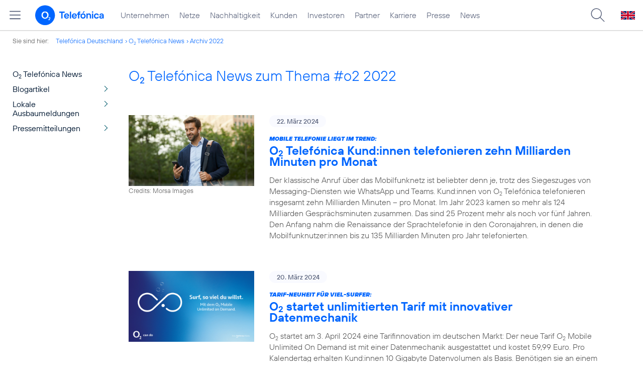

--- FILE ---
content_type: text/html; charset=UTF-8
request_url: https://www.telefonica.de/news/corporate/index.html?year=2022;tag=%23o2;cat=video;page=10
body_size: 24650
content:
<!DOCTYPE html>
<html lang="de">
<head>
<meta http-equiv="X-UA-Compatible" content="IE=Edge">
<title>o2 Telefónica News:  zum Thema : ##o2: : 2022</title>  
<meta http-equiv="Content-Type" content="text/html; charset=utf-8">
<meta name="description" content="">
<meta name="keywords" content="">
<meta name="robots" content="noindex">
<meta name="viewport" content="width=device-width, initial-scale=1.0, user-scalable=yes">
<meta name="color-scheme" content="light only"> 
<link type="text/css" href="/static/assets/css/unsemantic-grid-responsive-tablet-no-ie7.css?v=595" rel="stylesheet">
<link type="text/css" href="/static/css/2021_telefonica.css?v=595" rel="stylesheet">
<link type="text/css" href="/static/css/print.css?v=595" rel="stylesheet" media="print">
<script type="text/javascript" src="/static/assets/jquery-3.5.1/jquery-3.5.1.min.js?autogz=1"></script>
<script type="text/javascript" src="/static/assets/jquery-3.5.1/jquery-migrate-1.4.1.min.js?autogz=1"></script>  <script type="text/javascript" src="/static/js/common.js?autogz=1;v=595"></script>
<script type="text/javascript" src="/static/js/contentloader.js?v=5"></script>  <script type="text/javascript" src="/static/js/jquery.autocomplete.js?v=595"></script> <link rel="apple-touch-icon" sizes="180x180" href="/static/icons/apple-touch-icon.png?v=4">
<link rel="icon" type="image/png" sizes="32x32" href="/static/icons/favicon-32x32.png?v=4">
<link rel="icon" type="image/png" sizes="16x16" href="/static/icons/favicon-16x16.png?v=4">
<link rel="manifest" href="/static/icons/site.webmanifest">
<link rel="mask-icon" href="/static/icons/safari-pinned-tab.svg?v=4" color="#0066FF">
<link rel="shortcut icon" href="/static/icons/favicon.ico?v=4">
<meta name="msapplication-TileColor" content="#f9faff">
<meta name="msapplication-config" content="/static/icons/browserconfig.xml">
<meta name="theme-color" content="#f9faff">
 <link rel="alternate" type="application/rss+xml" title="RSS O2 Telefónica News" href="https://www.telefonica.de/news/corporate/rss?tag=%23o2;cat=video">   <link rel="canonical" href="https://www.telefonica.de/news/corporate/index.html"/>  </head>
<body class="page-sec_onecolumn_scp standard page-layout-2021_telefonica" id="page0"> 
<!-- Matomo Tag Manager -->
<script type="text/javascript">
var _mtm = window._mtm = window._mtm || [];
_mtm.push({'mtm.startTime': (new Date().getTime()), 'event': 'mtm.Start'});
_mtm.push({"tags":"","last_changed":"","layout":"2021_telefonica","seo_page_title":"","created":"","category":"","enddate":"","startdate":"","groups":"","news_title":"","author":"","page_title":"O2 Telef\u00f3nica News:  zum Thema : ##o2: : 2022","drilldown":"","publish_date":"","content_type":"","display_date":""});
var d=document, g=d.createElement('script'), s=d.getElementsByTagName('script')[0];
g.type='text/javascript'; g.async=true; g.src='https://webstatistics.telefonica.de/js/container_kmdc61rh.js'; s.parentNode.insertBefore(g,s);
</script>
<!-- End Matomo Tag Manager -->
<!-- Matomo Tag Tracking --><script>
$(window).off("_mtm.push").on("_mtm.push",function(e,option){if(_mtm&&(typeof(option)=='object')){_mtm.push(option);}});
</script><!-- End Matomo Tag Tracking -->
<div class="sec_root fl-par-body" id="s1" data-dummy="1"><div class="sec_header spc-main-column" id="s98" data-dummy="1"><div class="col_header col_first" id="c98_0"> <div id="page-top"><div></div></div>  <header>
<div id="scp-header-fixed">
<div id="skip">
<a href="#content" class="page-skip-link"><div class="par-body">Zum Inhalt springen...</div></a>
</div>
<div id="scp-header"> <div class="page-navmenu-body" data-tree-id="" id="page-navmenu" data-layout="2021_telefonica" data-label="top_level" data-topnav-id="#page-navmenu" data-state="online"></div> <div id="scp-header-content" class="page-topmenu-container fl-header-search"> <button type="button" data-message-id="" data-aria-label-open="Hauptmenü öffnen" data-nav-id="" data-tree-id="" data-aria-label-close="Hauptmenü schließen" data-state="online" aria-label="Hauptmenü öffnen" data-language="de" class="page-sitemenu-button" data-layout="2021_telefonica"></button> <div id="page-logo"><a href="/"><img src="/static/layout/2021_telefonica/header/logo_telefonica_o2_blue.svg" alt="Logo von o2 Telefónica" width="150" height="54"></a></div>  <div id="page-navigation">  <div class="page-nav-select">
<nav> <ul id="page-nav-topmenu" class="page-nav page-nav-option fl-no-topmenu page-navmenu" data-state="online" data-language="de" data-layout="2021_telefonica"><li id="nav-217" class="fl-hover fl-first" data-nav-id="217"><a class="l-link" href="/unternehmen.html" title="Unternehmen Telefónica Deutschland">Unternehmen</a></li><li id="nav-235" class="fl-hover" data-nav-id="235"><a href="/netze.html" class="l-link" title="Festnetz und Mobilfunk">Netze</a></li><li id="nav-218" class="fl-hover" data-nav-id="218"><a class="l-link" href="/nachhaltigkeit.html">Nachhaltigkeit</a></li><li id="nav-236" class="fl-hover" data-nav-id="236"><a class="l-link" href="/kunden.html">Kunden</a></li><li id="nav-225" class="fl-hover" data-nav-id="225"><a class="l-link" href="/investor-relations.html">Investoren</a></li><li id="nav-233" class="fl-hover" data-nav-id="233"><a href="/partner.html" class="l-link">Partner</a></li><li id="nav-220" class="fl-hover" data-nav-id="220"><a href="/karriere.html" class="l-link">Karriere</a></li><li id="nav-219" class="fl-hover" data-nav-id="219"><a href="/presse.html" class="l-link">Presse</a></li><li id="nav-228" class="fl-hover" data-nav-id="228"><a class="l-link" href="/o2-telefonica-news.html">News</a></li></ul> </nav>
</div>  </div>  <div id="page-search">
<form method="get" name="header_search" action="/search/index" onsubmit="Common.autoComplete.doSearch($('#q1').val()); return false;">
<input name="cmd" value="search" type="hidden">
<input name="search" value="site" type="hidden">
<input id="layout" name="layout" value="2021_telefonica" type="hidden">
<input id="lang" name="lang" value="de" type="hidden">
<div id="length-check" style="position: absolute; top: -200px; left: -1000px;"></div>
<div id="page-search-input" class="xscp-header-search">  <input name="q" id="q1" placeholder="Suche..." maxlength="150">
<button type="submit" class="page-search-submit" aria-label="Suche ausführen"></button>
</div>
</form>
</div>
<button type="button" id="page-search-button" aria-label="Suche öffnen" data-aria-label-open="Suche öffnen" data-aria-label-close="Suche schließen"></button>
<div id="page-language-select"><a href="/home_en" class="l-link" hreflang="en"><img src="/static/layout/2021_telefonica/header/flag_en.svg" alt="Englische Flagge, stellvertretend für englischsprachige Version der o2 Telefónica" width="28" height="17" border="0"></a></div>  </div>
</div>
</div>
</header>  <div class="par par-path" id="sp2" data-tag="Path">
<ul class="nav-path"> <li class="fl-first">Sie sind hier: <a href="/">Telefónica Deutschland</a></li><li><a href="/news/corporate/index.html">O<sub>2</sub> Telefónica News</a></li><li><a href="/news/corporate/index.html?cat=pressemitteilungen;tag=%23o2;year=2022">Archiv 2022</a></li> </ul>
<div class="fclear"></div>
</div> <div class="par-empty"></div></div><div class="fclear"></div></div><div class="sec_body page-content grid-container" id="s2" data-dummy="1"><div class="grid-20 tablet-grid-20 mobile-grid-100 grid-content col_extra col_first" id="c03_0"><div id="sp1" class="par par-navigation" data-tag="Navigation"><style type="text/css" >div.par-navigation{margin-left:-30px}
div.par-navigation ul,div.par-navigation ul li{position:relative;box-sizing:border-box}
div.par-navigation a,div.par-navigation div.nav-title,div.par-navigation span{font-family:var(--font-regular);color:var(--col-grey9);font-size:16px;font-weight:normal;line-height:18px;padding:6px 25px 6px 90px;margin:0;border:0 none;box-sizing:border-box;max-width:100%;overflow-x:hidden;text-overflow:ellipsis}
div.par-navigation a:hover,div.par-navigation ul.nav-level1 a:hover,div.par-navigation ul.nav-level1 li.fl-children.fl-hover a{background-color:var(--col-grey6);color:var(--col-grey0);background-position:right -600px}
div.par-navigation div.nav-title{padding-top:25px;color:var(--col-grey7);font-family:var(--font-bold)}
div.par-navigation ul.nav-level1 li.fl-children a{background-image:url(/static/layout/2021_telefonica/site/nav_arrow.png);background-position:right -300px;background-repeat:no-repeat}
div.par-navigation ul.nav-level1 li.fl-children a:hover{background-position:right -600px}
div.par-navigation li.fl-selected a,div.par-navigation ul.nav-level1 li.fl-selected a{font-weight:normal;background-color:var(--col-grey6);color:var(--col-grey0);background-position:right -1200px}
div.par-navigation li.fl-selected a:hover{background-color:var(--col-grey4);color:var(--col-grey0)}
div.par-navigation ul.nav-level2 li.fl-selected a{background-color:var(--col-grey2);color:var(--col-grey7)}
div.par-navigation ul.nav-level2 li.fl-selected a:hover{background-color:var(--col-grey5);color:var(--col-grey0)}
div.par-navigation ul.nav-level1 li.fl-open a{font-weight:normal;background-position:right -900px}
div.par-navigation ul.nav-level1 li.fl-open.fl-children a:hover,div.par-navigation ul.nav-level1 li.fl-selected.fl-children a:hover{background-position:right -1200px}
div.par-navigation ul.nav-level1 li.fl-selected-parent a{font-weight:normal;background-position:right -1200px;background-color:var(--col-grey6);color:var(--col-grey0)}
div.par-navigation ul.nav-level1 li.fl-selected-parent a:hover{background-color:var(--col-grey9)}
div.par-navigation ul.nav-level0 > li > a,div.par-navigation ul.nav-level0 > li > div.nav-title,div.par-navigation ul.nav-level0 > li > span,div.par-navigation ul.nav-level0 > li.fl-first > a{padding-left:25px}
div.par-navigation ul.nav-level1 > li > a,div.par-navigation ul.nav-level1 > li > div.nav-title,div.par-navigation ul.nav-level1 > li > span,div.par-navigation ul.nav-level1 > li.fl-first > a{padding-left:25px}
div.par-navigation ul.nav-level2 > li > a,div.par-navigation ul.nav-level2 > li > div.nav-title,div.par-navigation ul.nav-level2 > li > span,div.par-navigation ul.nav-level2 > li.fl-first > a{padding-left:40px}
div.par-navigation ul.nav-level3 > li > a,div.par-navigation ul.nav-level3 > li > div.nav-title,div.par-navigation ul.nav-level3 > li > span,div.par-navigation ul.nav-level3 > li.fl-first > a{padding-left:55px}
div.par-navigation ul.nav-level4 > li > a,div.par-navigation ul.nav-level4 > li > div.nav-title,div.par-navigation ul.nav-level4 > li > span,div.par-navigation ul.nav-level4 > li.fl-first > a{padding-left:70px}
div.par-navigation ul.nav-level5 > li > a,div.par-navigation ul.nav-level5 > li > div.nav-title,div.par-navigation ul.nav-level5 > li > span,div.par-navigation ul.nav-level5 > li.fl-first > a{padding-left:85px}
div.par-navigation ul.nav-level6 > li > a,div.par-navigation ul.nav-level6 > li > div.nav-title,div.par-navigation ul.nav-level6 > li > span,div.par-navigation ul.nav-level6 > li.fl-first > a{padding-left:100px}
button.page-nav-menu{display:none}
span.nav-preview-ov{display:block;opacity:0;visibility:hidden;position:absolute;width:220px;top:0;left:100%;background-color:var(--col-grey6);background-color:rgba(88,97,122,0.9);padding:0 !important;z-index:90;box-shadow:3px 3px 3px rgba(0,0,0,0.2)}
li.fl-hover > span.nav-preview-ov{opacity:1;visibility:visible;-webkit-transition:opacity .15s;transition:opacity .15s}
li.fl-root span.nav-preview-ov,li.fl-open span.nav-preview-ov,li.fl-selected span.nav-preview-ov{display:none}
span.nav-preview-ov a,span.nav-preview-ov div.nav-title{font-size:14px;line-height:16px;display:block !important;background:none transparent !important;color:var(--col-grey0) !important;padding:6px 12px !important}
span.nav-preview-ov a:hover{color:var(--col-grey0) !important;background-color:var(--col-grey8) !important}</style><div class="page-nav-selectbox"><button class="page-nav-label page-nav-menu">Menü</button><nav><ul class="nav-level0 page-nav-option"><li class="fl-not-selected fl-first"><a href="/news/corporate/index.html">O<sub>2</sub> Telefónica News</a></li><li class="fl-first"><ul class="nav-level1 page-nav-option"><li class="fl-children fl-not-selected fl-first"><a href="/news/corporate/index.html?tag=%23o2;cat=blogartikel">Blogartikel</a></li><li class="fl-children fl-not-selected"><a href="/news/corporate/index.html?tag=%23o2;cat=lokale-ausbaumeldungen">Lokale Ausbaumeldungen</a></li><li class="fl-children fl-not-selected"><a href="/news/corporate/index.html?tag=%23o2;cat=pressemitteilungen">Pressemitteilungen</a></li></ul></li></ul></nav></div></div> <div class="par-empty"></div></div><div class="grid-80 tablet-grid-80 mobile-grid-100 grid-content col_content_single" id="c04_0"><div style="position: relative; max-width: var(--par-max-width); margin: 0 auto; padding: 0;" class="par-content-id"><a id="content" class="par-anchor"></a></div> <div id="pn2" class="par par-headline par-headline-margin fl-no-par-body par-textblock-default fl-text-align-left" data-tag="Headline"><div class="par-body"><h1 class="default-font par-heading par-headline-tag-h1 par-font-size-default">O<sub>2</sub> Telefónica News zum Thema &#35;o2 2022</h1></div></div> <div pid="pgm62" class="par par-group-newsfeed fl-no-par-body par-textblock-default"><div class="par-body par-body-padding"><div class="par-nf-messages par-list-messages par-nf-static-news"><div data-tags="[&quot;o2&quot;,&quot;5g&quot;,&quot;telefonica&quot;]" data-cat-ids="[82,83]" class="par-lm-message" data-cat-names="[&quot;Startseite&quot;,&quot;Pressemitteilungen&quot;]"><a id="feed-msg-id-10338" class="par-anchor"></a><div class="par-lm-image"><div class="l-inline thmb-full-size"><img srcset="/file/public/1909/Smartphone-Handy-Mann-Credits-Morsa-Images-1280x720.jpg 1280w, /file/repository/55050_t_720_405/1/0/Smartphone-Handy-Mann-Credits-Morsa-Images-1280x720.jpg 720w, /file/repository/55050_t_360_203/1/0/Smartphone-Handy-Mann-Credits-Morsa-Images-1280x720.jpg 360w" alt="" sizes="(max-width: 360px) 180px, (max-width: 720px) 360px, 1280px" loading="lazy" class="l-img" src="/file/public/1909/Smartphone-Handy-Mann-Credits-Morsa-Images-1280x720.jpg"><div class="l-inline-caption"><span class="page-license-inline"><a target="_blank" rel="author" class="page-license-info author" href="https://www.gettyimages.de/detail/foto/smiling-confident-businessman-using-smart-phone-lizenzfreies-bild/1198100657">Credits: Morsa Images</a></span></div><div class="fclear"></div></div></div><div class="par-lm-content"><div class="par-lm-date">22. März 2024</div><div class="default-font par-heading par-headline-tag-div par-headline-tag-static par-font-size-default"><span class="par-overline">Mobile Telefonie liegt im Trend: </span>O<sub>2</sub> Telefónica Kund:innen telefonieren zehn Milliarden Minuten pro Monat</div><div class="par-lm-teaser">Der klassische Anruf über das Mobilfunknetz ist beliebter denn je, trotz des Siegeszuges von Messaging-Diensten wie WhatsApp und Teams. Kund:innen von O<sub>2</sub> Telefónica telefonieren insgesamt zehn Milliarden Minuten – pro Monat. Im Jahr 2023 kamen so mehr als 124 Milliarden Gesprächsminuten zusammen. Das sind 25 Prozent mehr als noch vor fünf Jahren. Den Anfang nahm die Renaissance der Sprachtelefonie in den Coronajahren, in denen die Mobilfunknutzer:innen bis zu 135 Milliarden Minuten pro Jahr telefonierten.</div></div><a href="/news/corporate/2024/03/mobile-telefonie-liegt-im-trend-o2-telefonica-kundinnen-telefonieren-zehn-milliarden-minuten-pro-monat.html?page=10;year=2022;tag=%23o2;cat=video" class="par-nf-full-link" aria-label="Mobile Telefonie liegt im Trend: O2 Telefónica Kund:innen telefonieren zehn Milliarden Minuten pro Monat" target="_self"></a></div><div data-tags="[&quot;o2&quot;,&quot;privatkunden&quot;]" data-cat-names="[&quot;Startseite&quot;,&quot;Pressemitteilungen&quot;]" data-cat-ids="[82,83]" class="par-lm-message"><a class="par-anchor" id="feed-msg-id-10337"></a><div class="par-lm-image"><div class="l-inline thmb-full-size"><img src="/file/public/1909/Tarif-o2-Unlimited-on-Demand-Visual-1280x720.jpg" class="l-img" loading="lazy" sizes="(max-width: 360px) 180px, (max-width: 720px) 360px, 1280px" alt="" srcset="/file/public/1909/Tarif-o2-Unlimited-on-Demand-Visual-1280x720.jpg 1280w, /file/repository/55212_t_720_405/0/0/Tarif-o2-Unlimited-on-Demand-Visual-1280x720.jpg 720w, /file/repository/55212_t_360_203/0/0/Tarif-o2-Unlimited-on-Demand-Visual-1280x720.jpg 360w"><div class="fclear"></div></div></div><div class="par-lm-content"><div class="par-lm-date">20. März 2024</div><div class="default-font par-heading par-headline-tag-div par-headline-tag-static par-font-size-default"><span class="par-overline">Tarif-Neuheit für Viel-Surfer: </span>O<sub>2</sub> startet unlimitierten Tarif mit innovativer Datenmechanik</div><div class="par-lm-teaser">O<sub>2</sub> startet am 3. April 2024 eine Tarifinnovation im deutschen Markt: Der neue Tarif O<sub>2</sub> Mobile Unlimited On Demand ist mit einer Datenmechanik ausgestattet und kostet 59,99 Euro. Pro Kalendertag erhalten Kund:innen 10 Gigabyte Datenvolumen als Basis. Benötigen sie an einem Tag mehr Datenvolumen, können sie beliebig oft zusätzliches Highspeed-Datenvolumen kostenlos per SMS nachbuchen.</div></div><a class="par-nf-full-link" href="/news/corporate/2024/03/tarif-neuheit-fuer-viel-surfer-o2-startet-unlimitierten-tarif-mit-innovativer-datenmechanik.html?page=10;year=2022;tag=%23o2;cat=video" target="_self" aria-label="Tarif-Neuheit für Viel-Surfer: O2 startet unlimitierten Tarif mit innovativer Datenmechanik"></a></div><div data-cat-names="[&quot;Startseite&quot;,&quot;Pressemitteilungen&quot;]" class="par-lm-message" data-cat-ids="[82,83]" data-tags="[&quot;5g&quot;,&quot;netz&quot;]"><a class="par-anchor" id="feed-msg-id-10336"></a><div class="par-lm-image"><div class="l-inline thmb-full-size"><img loading="lazy" src="/file/public/1714/03-5G-Stadt-Muenchen-Antenne-18-1280x720.jpg" class="l-img" srcset="/file/public/1714/03-5G-Stadt-Muenchen-Antenne-18-1280x720.jpg 1280w, /file/repository/48316_t_720_405/1/0/03-5G-Stadt-Muenchen-Antenne-18-1280x720.jpg 720w, /file/repository/48316_t_360_203/1/0/03-5G-Stadt-Muenchen-Antenne-18-1280x720.jpg 360w" sizes="(max-width: 360px) 180px, (max-width: 720px) 360px, 1280px" alt=""><div class="l-inline-caption"><span class="page-license-inline"><span class="page-license-info author">Credits: O<sub>2</sub> Telefónica</span></span></div><div class="fclear"></div></div></div><div class="par-lm-content"><div class="par-lm-date">19. März 2024</div><div class="default-font par-heading par-headline-tag-div par-headline-tag-static par-font-size-default"><span class="par-overline">Zwischenbilanz zum 5G-Ausbau in Deutschland: </span>O<sub>2</sub> Telefónica macht 5G massenmarkttauglich</div><div class="par-lm-teaser">Vor fünf Jahren fiel mit der Frequenzauktion 2019 der Startschuss für den Aufbau von 5G in Deutschland. Heute erreicht das 5G-Netz von O<sub>2</sub> Telefónica bereits 95 Prozent der Bevölkerung. Ob Berlin oder Braunschweig, München oder Mönchengladbach – die größten deutschen Städte hat O<sub>2</sub> Telefónica nahezu hundertprozentig mit 5G versorgt. Auch der Großteil der ländlichen Regionen sowie immer mehr Verkehrswege sind dank des schnellen 5G-Ausbaus zukunftsfähig aufgestellt. Aktuelle Zahlen von O<sub>2</sub> Telefónica belegen, dass die mobile Datennutzung in Deutschland mit 5G exponentiell weiter ansteigt.</div></div><a target="_self" aria-label="Zwischenbilanz zum 5G-Ausbau in Deutschland: O2 Telefónica macht 5G massenmarkttauglich" class="par-nf-full-link" href="/news/corporate/2024/03/zwischenbilanz-zum-5g-ausbau-in-deutschland-o2-telefonica-macht-5g-massenmarkttauglich.html?page=10;year=2022;tag=%23o2;cat=video"></a></div><div class="par-lm-message" data-cat-ids="[82,83]" data-cat-names="[&quot;Startseite&quot;,&quot;Pressemitteilungen&quot;]" data-tags="[&quot;nachhaltigkeit&quot;,&quot;o2&quot;,&quot;klimaschutz&quot;,&quot;umwelt&quot;,&quot;blau&quot;]"><a class="par-anchor" id="feed-msg-id-10324"></a><div class="par-lm-image"><div class="l-inline thmb-full-size"><img alt="" sizes="(max-width: 360px) 180px, (max-width: 720px) 360px, (max-width: 1440px) 720px, 1440px" srcset="/file/public/1909/Keep-The-Planet-Blue-Visual-o2-Gradiant--1920x1080.jpg 1920w, /file/repository/55142_t_1440_810/1/0/Keep-The-Planet-Blue-Visual-o2-Gradiant--1920x1080.jpg 1440w, /file/repository/55142_t_720_405/1/0/Keep-The-Planet-Blue-Visual-o2-Gradiant--1920x1080.jpg 720w, /file/repository/55142_t_360_203/1/0/Keep-The-Planet-Blue-Visual-o2-Gradiant--1920x1080.jpg 360w" class="l-img" src="/file/public/1909/Keep-The-Planet-Blue-Visual-o2-Gradiant--1920x1080.jpg" loading="lazy"><div class="fclear"></div></div></div><div class="par-lm-content"><div class="par-lm-date">07. März 2024</div><div class="default-font par-heading par-headline-tag-div par-headline-tag-static par-font-size-default"><span class="par-overline">Nachhaltigkeit: </span>O<sub>2</sub> bietet generalüberholte Smartphones an</div><div class="par-lm-teaser">Es muss nicht immer neu sein: Ab sofort können O<sub>2</sub> Kund:innen generalüberholte Handys auf o2.de erwerben. Damit sparen sie Geld und tun gleichzeitig etwas für die Umwelt. Der Fokus liegt bei O<sub>2</sub> auf iPhones in unterschiedlichen Preissegmenten. Die Geräte der Bewertungsklasse „A-Grade“ können auch in den O<sub>2</sub> Shops von den Agenten gebucht werden.</div></div><a class="par-nf-full-link" href="/news/corporate/2024/03/nachhaltigkeit-o2-bietet-generalueberholte-smartphones-an.html?page=10;year=2022;tag=%23o2;cat=video" aria-label="Nachhaltigkeit: O2 bietet generalüberholte Smartphones an" target="_self"></a></div><div class="par-lm-message" data-cat-ids="[82,83]" data-cat-names="[&quot;Startseite&quot;,&quot;Pressemitteilungen&quot;]" data-tags="[&quot;unternehmen&quot;]"><a id="feed-msg-id-10326" class="par-anchor"></a><div class="par-lm-image"><div class="l-inline thmb-full-size"><img srcset="/file/public/1699/20170610037-o2-Tower-Muenchen-Zentrale-1280x720.jpg 1280w, /file/repository/36924_t_720_405/0/0/20170610037-o2-Tower-Muenchen-Zentrale-1280x720.jpg 720w, /file/repository/36924_t_360_203/0/0/20170610037-o2-Tower-Muenchen-Zentrale-1280x720.jpg 360w" alt="" sizes="(max-width: 360px) 180px, (max-width: 720px) 360px, 1280px" loading="lazy" class="l-img" src="/file/public/1699/20170610037-o2-Tower-Muenchen-Zentrale-1280x720.jpg"><div class="l-inline-caption"><span class="page-license-inline"><span class="page-license-info author">Credits: O<sub>2</sub> Telefónica</span></span></div><div class="fclear"></div></div></div><div class="par-lm-content"><div class="par-lm-date">07. März 2024</div><div class="default-font par-heading par-headline-tag-div par-headline-tag-static par-font-size-default">Telefónica Deutschland beabsichtigt Delisting von der Börse</div><div class="par-lm-teaser">Die Telefónica Deutschland Holding AG hat heute eine Delisting-Vereinbarung mit der Telefónica Local Services GmbH abgeschlossen.</div></div><a aria-label="Telefónica Deutschland beabsichtigt Delisting von der Börse" target="_self" href="/news/corporate/2024/03/telefonica-deutschland-beabsichtigt-delisting-von-der-boerse.html?page=10;year=2022;tag=%23o2;cat=video" class="par-nf-full-link"></a></div><div data-tags="[&quot;5g&quot;,&quot;netz&quot;]" class="par-lm-message" data-cat-ids="[82,83]" data-cat-names="[&quot;Startseite&quot;,&quot;Pressemitteilungen&quot;]"><a id="feed-msg-id-10320" class="par-anchor"></a><div class="par-lm-image"><div class="l-inline thmb-full-size"><img loading="lazy" src="/file/public/1909/iStock-Drazen-Lovric-640107450-Junger-Mann-Smartphone--TEF-5G-1280x720.jpg" class="l-img" srcset="/file/public/1909/iStock-Drazen-Lovric-640107450-Junger-Mann-Smartphone--TEF-5G-1280x720.jpg 1280w, /file/repository/55073_t_720_405/0/0/iStock-Drazen-Lovric-640107450-Junger-Mann-Smartphone--TEF-5G-1280x720.jpg 720w, /file/repository/55073_t_360_203/0/0/iStock-Drazen-Lovric-640107450-Junger-Mann-Smartphone--TEF-5G-1280x720.jpg 360w" alt="" sizes="(max-width: 360px) 180px, (max-width: 720px) 360px, 1280px"><div class="l-inline-caption"><span class="page-license-inline"><a href="https://www.istockphoto.com/de/foto/seri%C3%B6ser-stattliche-gesch%C3%A4ftsmann-mit-telefon-auf-der-stra%C3%9Fe-gm640107450-115756487" class="page-license-info author" rel="author" target="_blank">Credits: iStock / Drazen Lovric</a></span></div><div class="fclear"></div></div></div><div class="par-lm-content"><div class="par-lm-date">28. Februar 2024</div><div class="default-font par-heading par-headline-tag-div par-headline-tag-static par-font-size-default"><span class="par-overline">5G-Mobilfunkstudie zum Mobile World Congress 2024: </span>„Die Bedeutung von 5G für Menschen und Wirtschaft ist verstanden“</div><div class="par-lm-teaser">Die Mehrheit der Verbraucher:innen in Deutschland sieht den Mobilfunkstandard 5G als wichtigen Treiber für die Digitalisierung an.</div></div><a target="_self" aria-label="5G-Mobilfunkstudie zum Mobile World Congress 2024: „Die Bedeutung von 5G für Menschen und Wirtschaft ist verstanden“" href="/news/corporate/2024/02/5g-mobilfunkstudie-zum-mobile-world-congress-2024-die-bedeutung-von-5g-fuer-menschen-und-wirtschaft-ist-verstanden.html?page=10;year=2022;tag=%23o2;cat=video" class="par-nf-full-link"></a></div><div class="par-lm-message" data-cat-ids="[82,83]" data-cat-names="[&quot;Startseite&quot;,&quot;Pressemitteilungen&quot;]" data-tags="[&quot;netz&quot;,&quot;5g&quot;,&quot;openran&quot;]"><a class="par-anchor" id="feed-msg-id-10318"></a><div class="par-lm-image"><div class="l-inline thmb-full-size"><img srcset="/file/public/1909/Smartphone-Handy-Mann-Credits-Morsa-Images-1280x720.jpg 1280w, /file/repository/55050_t_720_405/1/0/Smartphone-Handy-Mann-Credits-Morsa-Images-1280x720.jpg 720w, /file/repository/55050_t_360_203/1/0/Smartphone-Handy-Mann-Credits-Morsa-Images-1280x720.jpg 360w" sizes="(max-width: 360px) 180px, (max-width: 720px) 360px, 1280px" alt="" loading="lazy" class="l-img" src="/file/public/1909/Smartphone-Handy-Mann-Credits-Morsa-Images-1280x720.jpg"><div class="l-inline-caption"><span class="page-license-inline"><a rel="author" target="_blank" href="https://www.gettyimages.de/detail/foto/smiling-confident-businessman-using-smart-phone-lizenzfreies-bild/1198100657" class="page-license-info author">Credits: Morsa Images</a></span></div><div class="fclear"></div></div></div><div class="par-lm-content"><div class="par-lm-date">26. Februar 2024</div><div class="default-font par-heading par-headline-tag-div par-headline-tag-static par-font-size-default"><span class="par-overline">Open RAN in Deutschland: </span>O<sub>2</sub> Telefónica und Ericsson starten erste Cloud RAN-Implementierung in Europa</div><div class="par-lm-teaser">O<sub>2</sub> Telefónica in Deutschland und Ericsson (NASDAQ: ERIC) werden im ersten Halbjahr 2024 in Offenbach mit der Einführung von Cloud RAN beginnen. Die Technologie unterstützt 5G Standalone (SA) und markiert den ersten Einsatz von Ericssons Cloud RAN-Portfolio in Europa.</div></div><a href="/news/corporate/2024/02/open-ran-in-deutschland-o2-telefonica-und-ericsson-starten-erste-cloud-ran-implementierung-in-europa.html?page=10;year=2022;tag=%23o2;cat=video" class="par-nf-full-link" target="_self" aria-label="Open RAN in Deutschland: O2 Telefónica und Ericsson starten erste Cloud RAN-Implementierung in Europa"></a></div><div data-cat-names="[&quot;Startseite&quot;,&quot;Pressemitteilungen&quot;]" data-cat-ids="[82,83]" class="par-lm-message" data-tags="[&quot;netz&quot;,&quot;unternehmen&quot;,&quot;open_gateway&quot;]"><a id="feed-msg-id-10317" class="par-anchor"></a><div class="par-lm-image"><div class="l-inline thmb-full-size"><img srcset="/file/public/1909/Frau-Handy-Stadt-Mobilnetz-1280x720.jpg 1280w, /file/repository/55049_t_720_405/0/0/Frau-Handy-Stadt-Mobilnetz-1280x720.jpg 720w, /file/repository/55049_t_360_203/0/0/Frau-Handy-Stadt-Mobilnetz-1280x720.jpg 360w" sizes="(max-width: 360px) 180px, (max-width: 720px) 360px, 1280px" alt="" loading="lazy" src="/file/public/1909/Frau-Handy-Stadt-Mobilnetz-1280x720.jpg" class="l-img"><div class="fclear"></div></div></div><div class="par-lm-content"><div class="par-lm-date">26. Februar 2024</div><div class="default-font par-heading par-headline-tag-div par-headline-tag-static par-font-size-default"><span class="par-overline">GSMA-Open-Gateway-Markteinführung in Deutschland: </span>Mobilfunkanbieter starten neues Geschäftsmodell mit Netzwerk-APIs</div><div class="par-lm-teaser">Deutsche Telekom, O<sub>2</sub> Telefónica und Vodafone bieten mit „Sim Swap“ und „Number Verify“ zwei neue Netzwerk-Schnittstellen für App-Entwickler und Unternehmen an. Sie dienen der Bekämpfung von Online-Betrug und sind auf der Plattform des Technologiepartners Vonage verfügbar. Zudem arbeiten die Unternehmen mit Siemens Energy an Tests einer Quality-On-Demand-Schnittstelle für Augmented-Reality-Lösungen.</div></div><a href="/news/corporate/2024/02/gsma-open-gateway-markteinfuehrung-in-deutschland-mobilfunkanbieter-starten-neues-geschaeftsmodell-mit-netzwerk-apis.html?page=10;year=2022;tag=%23o2;cat=video" class="par-nf-full-link" aria-label="GSMA-Open-Gateway-Markteinführung in Deutschland: Mobilfunkanbieter starten neues Geschäftsmodell mit Netzwerk-APIs" target="_self"></a></div><div data-cat-names="[&quot;Startseite&quot;,&quot;Pressemitteilungen&quot;]" class="par-lm-message" data-cat-ids="[82,83]" data-tags="[&quot;netz&quot;,&quot;5g&quot;,&quot;k\u00fcnstliche_intelligenz&quot;]"><a id="feed-msg-id-10307" class="par-anchor"></a><div class="par-lm-image"><div class="l-inline thmb-full-size"><img loading="lazy" src="/file/public/1909/Teaser-Energieautarker-Standort-Kirtorf-Mobilfunkantenne-1280x720.jpg" class="l-img" srcset="/file/public/1909/Teaser-Energieautarker-Standort-Kirtorf-Mobilfunkantenne-1280x720.jpg 1280w, /file/repository/54936_t_720_405/0/0/Teaser-Energieautarker-Standort-Kirtorf-Mobilfunkantenne-1280x720.jpg 720w, /file/repository/54936_t_360_203/0/0/Teaser-Energieautarker-Standort-Kirtorf-Mobilfunkantenne-1280x720.jpg 360w" sizes="(max-width: 360px) 180px, (max-width: 720px) 360px, 1280px" alt=""><div class="l-inline-caption"><span class="page-license-inline"><span class="page-license-info author">Credits: O<sub>2</sub> Telefónica / Quirin Leppert</span></span></div><div class="fclear"></div></div></div><div class="par-lm-content"><div class="par-lm-date">23. Februar 2024</div><div class="default-font par-heading par-headline-tag-div par-headline-tag-static par-font-size-default"><span class="par-overline">Weißer Fleck nachhaltig weg: </span>O<sub>2</sub> Telefónica errichtet ersten energieautarken Mobilfunkstandort </div><div class="par-lm-teaser">Premiere für den ersten vollständig energieautarken Funkturm von O<sub>2</sub> Telefónica: Mit dem Mobilfunkstandort schließt der Mobilfunkanbieter im hessischen Kirtorf einen der letzten weißen Flecken. Der 50 Meter hohe Mast funkt unter anderem mit dem modernen 5G-Standard. Solarzellen und eine hocheffiziente Brennstoffzelle erzeugen vor Ort nachhaltigen Strom – denn eine herkömmliche Stromanbindung besitzt der Standort nicht.</div></div><a target="_self" aria-label="Weißer Fleck nachhaltig weg: O2 Telefónica errichtet ersten energieautarken Mobilfunkstandort " href="/news/corporate/2024/02/weisser-fleck-nachhaltig-weg-o2-telefonica-errichtet-ersten-energieautarken-mobilfunkstandort.html?page=10;year=2022;tag=%23o2;cat=video" class="par-nf-full-link"></a></div><div data-tags="[&quot;netz&quot;,&quot;unternehmen&quot;,&quot;open_gateway&quot;]" class="par-lm-message" data-cat-ids="[82,83]" data-cat-names="[&quot;Startseite&quot;,&quot;Pressemitteilungen&quot;]"><a id="feed-msg-id-10316" class="par-anchor"></a><div class="par-lm-image"><div class="l-inline thmb-full-size"><img src="/file/public/1909/MWC-100-Years-Leading-Change-Visual-1920x1080.jpg" class="l-img" loading="lazy" alt="" sizes="(max-width: 360px) 180px, (max-width: 720px) 360px, (max-width: 1440px) 720px, 1440px" srcset="/file/public/1909/MWC-100-Years-Leading-Change-Visual-1920x1080.jpg 1920w, /file/repository/55030_t_1440_810/1/0/MWC-100-Years-Leading-Change-Visual-1920x1080.jpg 1440w, /file/repository/55030_t_720_405/1/0/MWC-100-Years-Leading-Change-Visual-1920x1080.jpg 720w, /file/repository/55030_t_360_203/1/0/MWC-100-Years-Leading-Change-Visual-1920x1080.jpg 360w"><div class="fclear"></div></div></div><div class="par-lm-content"><div class="par-lm-date">22. Februar 2024</div><div class="default-font par-heading par-headline-tag-div par-headline-tag-static par-font-size-default"><span class="par-overline">Mobile World Congress 2024: </span>O<sub>2</sub> Telefónica präsentiert Neuheiten zu Open Gateway, 5G und holografischen Konferenzen</div><div class="par-lm-teaser">Mit dem Mobile World Congress in Barcelona öffnet vom 26. bis 29. Februar 2024 eine der größten Telekommunikationsmessen der Welt ihre Tore. Der internationale Branchentreff erwartet mehr als 80.000 Besucher:innen und über 2.000 Aussteller, die sich zu allen Facetten der Telekommunikation austauschen werden - rund um Mobilfunknetze, digitale Anwendungen und Smartphones. </div></div><a target="_self" aria-label="Mobile World Congress 2024: O2 Telefónica präsentiert Neuheiten zu Open Gateway, 5G und holografischen Konferenzen" href="/news/corporate/2024/02/mobile-world-congress-2024-o2-telefonica-praesentiert-neuheiten-zu-open-gateway-5g-und-holografischen-konferenzen.html?page=10;year=2022;tag=%23o2;cat=video" class="par-nf-full-link"></a></div><div data-tags="[&quot;ergebnis&quot;,&quot;telefonica_deutschland&quot;,&quot;unternehmen&quot;,&quot;zahlen_fakten&quot;]" data-cat-ids="[82,83]" class="par-lm-message" data-cat-names="[&quot;Startseite&quot;,&quot;Pressemitteilungen&quot;]"><a class="par-anchor" id="feed-msg-id-10310"></a><div class="par-lm-image"><div class="l-inline thmb-full-size"><img srcset="/file/public/1909/Teaser-Geschaeftsjahr-2023-Ergebnisse-Teaser-1920x1080.png 1920w, /file/repository/55008_t_1440_810/0/0/Teaser-Geschaeftsjahr-2023-Ergebnisse-Teaser-1920x1080.png 1440w, /file/repository/55008_t_720_405/0/0/Teaser-Geschaeftsjahr-2023-Ergebnisse-Teaser-1920x1080.png 720w, /file/repository/55008_t_360_203/0/0/Teaser-Geschaeftsjahr-2023-Ergebnisse-Teaser-1920x1080.png 360w" alt="" sizes="(max-width: 360px) 180px, (max-width: 720px) 360px, (max-width: 1440px) 720px, 1440px" loading="lazy" class="l-img" src="/file/public/1909/Teaser-Geschaeftsjahr-2023-Ergebnisse-Teaser-1920x1080.png"><div class="fclear"></div></div></div><div class="par-lm-content"><div class="par-lm-date">21. Februar 2024</div><div class="default-font par-heading par-headline-tag-div par-headline-tag-static par-font-size-default"><span class="par-overline">Geschäftsergebnisse 2023: </span>Telekommunikationsanbieter O<sub>2</sub> Telefónica liefert Rekordjahr ab und erwartet weiteres Wachstum</div><div class="par-lm-teaser">Der Telekommunikationsanbieter O<sub>2</sub> Telefónica hat das Geschäftsjahr 2023 mit einem starken vierten Quartal abgeschlossen. Der Umsatz stieg im Gesamtjahr um 4,7 Prozent auf 8,614 Milliarden Euro und das operative Ergebnis OIBDA um 3,1 Prozent auf 2,617 Milliarden Euro. Damit übertraf das Unternehmen die eigenen Erwartungen für das Geschäftsjahr 2023 sowohl beim Umsatz als auch operativen Ergebnis OIBDA.</div></div><a target="_self" aria-label="Geschäftsergebnisse 2023: Telekommunikationsanbieter O2 Telefónica liefert Rekordjahr ab und erwartet weiteres Wachstum" href="/news/corporate/2024/02/geschaeftsergebnisse-2023-telekommunikationsanbieter-o2-telefonica-liefert-rekordjahr-ab-und-erwartet-weiteres-wachstum.html?page=10;year=2022;tag=%23o2;cat=video" class="par-nf-full-link"></a></div><div data-cat-names="[&quot;Startseite&quot;,&quot;Pressemitteilungen&quot;]" data-cat-ids="[82,83]" class="par-lm-message" data-tags="[&quot;5g&quot;,&quot;telefonica&quot;,&quot;o2&quot;]"><a class="par-anchor" id="feed-msg-id-10299"></a><div class="par-lm-image"><div class="l-inline thmb-full-size"><img loading="lazy" class="l-img" src="/file/public/1909/SAP-Sportarena-Muenchen-Fassade-blauer-Hintergrund-5G-Logo-1920x1080-.jpg" srcset="/file/public/1909/SAP-Sportarena-Muenchen-Fassade-blauer-Hintergrund-5G-Logo-1920x1080-.jpg 1920w, /file/repository/54997_t_1440_810/1/0/SAP-Sportarena-Muenchen-Fassade-blauer-Hintergrund-5G-Logo-1920x1080-.jpg 1440w, /file/repository/54997_t_720_405/1/0/SAP-Sportarena-Muenchen-Fassade-blauer-Hintergrund-5G-Logo-1920x1080-.jpg 720w, /file/repository/54997_t_360_203/1/0/SAP-Sportarena-Muenchen-Fassade-blauer-Hintergrund-5G-Logo-1920x1080-.jpg 360w" sizes="(max-width: 360px) 180px, (max-width: 720px) 360px, (max-width: 1440px) 720px, 1440px" alt=""><div class="l-inline-caption"><span class="page-license-inline"><span class="page-license-info author">Credits: Florian Hagena</span></span></div><div class="fclear"></div></div></div><div class="par-lm-content"><div class="par-lm-date">15. Februar 2024</div><div class="default-font par-heading par-headline-tag-div par-headline-tag-static par-font-size-default"><span class="par-overline">Schneller Mobilfunk für Münchner Sportfans: </span>O<sub>2</sub> Telefónica stattet SAP Garden mit modernem 5G-Netz aus</div><div class="par-lm-teaser">Der Telekommunikationsanbieter O<sub>2</sub> Telefónica stattet die neue multifunktionale Sportarena SAP Garden in München mit einem modernen 5G-Netz aus. Die Sportfans der 11.500 Zuschauer fassenden Spielstätte im Münchner Olympiapark, der neuen Heimat der Eishockeymannschaft von Red Bull München sowie des Basketballteams des FC Bayern München, profitieren künftig von hohen Datenübertragungsraten und kurzen Reaktionszeiten, wenn sie im O<sub>2</sub> Netz surfen.</div></div><a aria-label="Schneller Mobilfunk für Münchner Sportfans: O2 Telefónica stattet SAP Garden mit modernem 5G-Netz aus" target="_self" href="/news/corporate/2024/02/schneller-mobilfunk-fuer-muenchner-sportfans-o2-telefonica-stattet-sap-garden-mit-modernem-5g-netz-aus.html?page=10;year=2022;tag=%23o2;cat=video" class="par-nf-full-link"></a></div><div data-tags="[&quot;netz&quot;,&quot;5g&quot;]" class="par-lm-message" data-cat-ids="[82,83]" data-cat-names="[&quot;Startseite&quot;,&quot;Pressemitteilungen&quot;]"><a id="feed-msg-id-10306" class="par-anchor"></a><div class="par-lm-image"><div class="l-inline thmb-full-size"><img sizes="(max-width: 360px) 180px, (max-width: 720px) 360px, 1280px" alt="" srcset="/file/public/1909/5G-Ausbau-2023-o2-Telefonica-Infografik-7--Bevoelkerung-1280x720.jpg 1280w, /file/repository/54948_t_720_405/0/0/5G-Ausbau-2023-o2-Telefonica-Infografik-7--Bevoelkerung-1280x720.jpg 720w, /file/repository/54948_t_360_203/0/0/5G-Ausbau-2023-o2-Telefonica-Infografik-7--Bevoelkerung-1280x720.jpg 360w" class="l-img" src="/file/public/1909/5G-Ausbau-2023-o2-Telefonica-Infografik-7--Bevoelkerung-1280x720.jpg" loading="lazy"><div class="fclear"></div></div></div><div class="par-lm-content"><div class="par-lm-date">14. Februar 2024</div><div class="default-font par-heading par-headline-tag-div par-headline-tag-static par-font-size-default"><span class="par-overline">O<sub>2</sub> Telefónica weiter mit 5G-Ausbauturbo: </span>2023 mehr als 14.000 Kilometer Straßen und Schienen mit 5G versorgt </div><div class="par-lm-teaser">O<sub>2</sub> Telefónica baut sein 5G-Netz in Rekordgeschwindigkeit aus. Das belegt die Bilanz des Telekommunikationsunternehmens für das Jahr 2023. Auf mehr als 14.000 Kilometern Bundesstraßen, Autobahnen und Schienen hat O<sub>2</sub> Telefónica neue Mobilfunkstandorte errichtet oder für 5G ausgebaut. Bereits heute erreicht das 5G-Netz von O<sub>2</sub> Telefónica rund 95 Prozent der Bevölkerung in Deutschland.</div></div><a aria-label="O2 Telefónica weiter mit 5G-Ausbauturbo: 2023 mehr als 14.000 Kilometer Straßen und Schienen mit 5G versorgt " target="_self" class="par-nf-full-link" href="/news/corporate/2024/02/o2-telefonica-weiter-mit-5g-ausbauturbo-2023-mehr-als-14000-kilometer-strassen-und-schienen-mit-5g-versorgt.html?page=10;year=2022;tag=%23o2;cat=video"></a></div><div data-tags="[&quot;netz&quot;,&quot;public_sector&quot;]" data-cat-ids="[82,83]" class="par-lm-message" data-cat-names="[&quot;Startseite&quot;,&quot;Pressemitteilungen&quot;]"><a class="par-anchor" id="feed-msg-id-10305"></a><div class="par-lm-image"><div class="l-inline thmb-full-size"><img loading="lazy" class="l-img" src="/file/public/1909/iStock-milindri-899640244-Notruf-112-Smartphone-1280x720.jpg" srcset="/file/public/1909/iStock-milindri-899640244-Notruf-112-Smartphone-1280x720.jpg 1280w, /file/repository/54925_t_720_405/0/0/iStock-milindri-899640244-Notruf-112-Smartphone-1280x720.jpg 720w, /file/repository/54925_t_360_203/0/0/iStock-milindri-899640244-Notruf-112-Smartphone-1280x720.jpg 360w" alt="" sizes="(max-width: 360px) 180px, (max-width: 720px) 360px, 1280px"><div class="l-inline-caption"><span class="page-license-inline"><a target="_blank" rel="author" href="https://www.istockphoto.com/de/foto/m%C3%A4nnliche-hand-notfall-rufen-sie-die-112-gm899640244-248240812" class="page-license-info author">Credits: iStock / milindri (edited)</a></span></div><div class="fclear"></div></div></div><div class="par-lm-content"><div class="par-lm-date">09. Februar 2024</div><div class="default-font par-heading par-headline-tag-div par-headline-tag-static par-font-size-default"><span class="par-overline">Europäischer Tag des Notrufs 112: </span>Alle drei Sekunden wird ein Notruf über das O<sub>2</sub> Netz vermittelt</div><div class="par-lm-teaser">Ein Mund, eine Nase und zwei Augen – so lernen bereits die Kleinsten im Kindergarten die 112. Der Notruf ist das wichtigste Signal, wenn es um schnelle Hilfe geht.</div></div><a target="_self" aria-label="Europäischer Tag des Notrufs 112: Alle drei Sekunden wird ein Notruf über das O2 Netz vermittelt" class="par-nf-full-link" href="/news/corporate/2024/02/europaeischer-tag-des-notrufs-112-alle-drei-sekunden-wird-ein-notruf-ueber-das-o2-netz-vermittelt.html?page=10;year=2022;tag=%23o2;cat=video"></a></div><div data-cat-names="[&quot;Pressemitteilungen&quot;]" data-cat-ids="[83]" class="par-lm-message" data-tags="[]"><a class="par-anchor" id="feed-msg-id-10304"></a><div class="par-lm-image"><div class="l-inline thmb-full-size"><img loading="lazy" class="l-img" src="/file/public/1909/o2-Tower-Fotograf-Fernanda-Vilela-1280x720.jpg" srcset="/file/public/1909/o2-Tower-Fotograf-Fernanda-Vilela-1280x720.jpg 1280w, /file/repository/54915_t_720_405/0/0/o2-Tower-Fotograf-Fernanda-Vilela-1280x720.jpg 720w, /file/repository/54915_t_360_203/0/0/o2-Tower-Fotograf-Fernanda-Vilela-1280x720.jpg 360w" sizes="(max-width: 360px) 180px, (max-width: 720px) 360px, 1280px" alt=""><div class="l-inline-caption"><span class="page-license-inline"><span class="page-license-info author">Credits: O<sub>2</sub> Telefonica / Fernanda Vilela</span></span></div><div class="fclear"></div></div></div><div class="par-lm-content"><div class="par-lm-date">08. Februar 2024</div><div class="default-font par-heading par-headline-tag-div par-headline-tag-static par-font-size-default"><span class="par-overline">Personalien: </span>Alexander Becker und Ingmar Höhmann übernehmen Führungspositionen innerhalb der Kommunikation von O<sub>2</sub> Telefónica</div><div class="par-lm-teaser">Beide sind gelernte Journalisten und berichten in ihren neuen Funktionen an Birgit Carolina Dengel, Director Corporate Communications &amp; Public Relations von O<sub>2</sub> Telefónica.</div></div><a aria-label="Personalien: Alexander Becker und Ingmar Höhmann übernehmen Führungspositionen innerhalb der Kommunikation von O2 Telefónica" target="_self" class="par-nf-full-link" href="/news/corporate/2024/02/personalien-alexander-becker-und-ingmar-hoehmann-uebernehmen-fuehrungspositionen-innerhalb-der-kommunikation-von-o2-telefonica.html?page=10;year=2022;tag=%23o2;cat=video"></a></div><div data-tags="[&quot;b2b&quot;,&quot;unternehmen&quot;]" data-cat-names="[&quot;Startseite&quot;,&quot;Pressemitteilungen&quot;]" data-cat-ids="[82,83]" class="par-lm-message"><a id="feed-msg-id-10294" class="par-anchor"></a><div class="par-lm-image"><div class="l-inline thmb-full-size"><img srcset="/file/public/1909/SWM-Windkraftanlage-Windrad-Froettmaning-Credits-SWM-1280x720.jpg 1280w, /file/repository/54887_t_720_405/0/0/SWM-Windkraftanlage-Windrad-Froettmaning-Credits-SWM-1280x720.jpg 720w, /file/repository/54887_t_360_203/0/0/SWM-Windkraftanlage-Windrad-Froettmaning-Credits-SWM-1280x720.jpg 360w" sizes="(max-width: 360px) 180px, (max-width: 720px) 360px, 1280px" alt="" loading="lazy" src="/file/public/1909/SWM-Windkraftanlage-Windrad-Froettmaning-Credits-SWM-1280x720.jpg" class="l-img"><div class="l-inline-caption"><span class="page-license-inline"><span class="page-license-info author">Credits: Stadtwerke München (SWM)</span></span></div><div class="fclear"></div></div></div><div class="par-lm-content"><div class="par-lm-date">07. Februar 2024</div><div class="default-font par-heading par-headline-tag-div par-headline-tag-static par-font-size-default"><span class="par-overline">Aus München für München: </span>Stadtwerke München wechseln zu O<sub>2</sub> Telefónica</div><div class="par-lm-teaser">Die Stadtwerke München (SWM) setzen bei Mobilfunk auf O<sub>2</sub> Telefónica. Im Rahmen einer öffentlichen Ausschreibung überzeugte O<sub>2</sub> Telefónica die SWM durch ein sehr gutes Preis-Leistungs-Verhältnis. Die SWM sind eines der größten kommunalen Unternehmen Deutschlands und versorgen Kunden im Großraum München unter anderem mit Energie, Mobilität und Trinkwasser.</div></div><a target="_self" aria-label="Aus München für München: Stadtwerke München wechseln zu O2 Telefónica" href="/news/corporate/2024/02/aus-muenchen-fuer-muenchen-stadtwerke-muenchen-wechseln-zu-o2-telefonica.html?page=10;year=2022;tag=%23o2;cat=video" class="par-nf-full-link"></a></div><div data-tags="[&quot;digitaleverantwortung&quot;,&quot;nachhaltigkeit&quot;]" data-cat-names="[&quot;Startseite&quot;,&quot;Blogartikel&quot;]" class="par-lm-message" data-cat-ids="[82,87]"><a id="feed-msg-id-10303" class="par-anchor"></a><div class="par-lm-image"><div class="l-inline thmb-full-size"><img loading="lazy" class="l-img" src="/file/public/1911/Safer-Internet-Day-2024-01-Visual-1280x720.jpg" srcset="/file/public/1911/Safer-Internet-Day-2024-01-Visual-1280x720.jpg 1280w, /file/repository/54907_t_720_405/0/0/Safer-Internet-Day-2024-01-Visual-1280x720.jpg 720w, /file/repository/54907_t_360_203/0/0/Safer-Internet-Day-2024-01-Visual-1280x720.jpg 360w" sizes="(max-width: 360px) 180px, (max-width: 720px) 360px, 1280px" alt=""><div class="fclear"></div></div></div><div class="par-lm-content"><div class="par-lm-date">06. Februar 2024</div><div class="default-font par-heading par-headline-tag-div par-headline-tag-static par-font-size-default"><span class="par-overline">Safer Internet Day 2024: </span>Mehr als 2.300 Schüler:innen zu Cybermobbing aufgeklärt</div><div class="par-lm-teaser">Cybermobbing ist ein weit verbreitetes Problem: Rund 60 Prozent der Jugendlichen haben schon Erfahrungen mit Cybermobbing gemacht.1 Aufklärung und Prävention sind entscheidend im Kampf gegen den Hass im Netz. Am 6. Februar 2024 veranstaltete die Anti-Cybermobbing-Initiative „WAKE UP!“ von O<sub>2</sub> Telefónica eine große Schulstunde gegen Hetze und Mobbing im Netz. Mehr als 2.300 Schüler:innen nahmen an dem hybriden Event teil; rund 70 Jugendliche aus Düsseldorfer Schulen waren vor Ort dabei.</div></div><a target="_self" aria-label="Safer Internet Day 2024: Mehr als 2.300 Schüler:innen zu Cybermobbing aufgeklärt" href="/news/corporate/2024/02/safer-internet-day-2024-mehr-als-2300-schuelerinnen-zu-cybermobbing-aufgeklaert.html?page=10;year=2022;tag=%23o2;cat=video" class="par-nf-full-link"></a></div><div data-cat-ids="[82,83]" class="par-lm-message" data-cat-names="[&quot;Startseite&quot;,&quot;Pressemitteilungen&quot;]" data-tags="[&quot;5g&quot;,&quot;gint&quot;,&quot;netz&quot;]"><a id="feed-msg-id-10302" class="par-anchor"></a><div class="par-lm-image"><div class="l-inline thmb-full-size"><img sizes="(max-width: 360px) 180px, (max-width: 720px) 360px, 1280px" alt="" srcset="/file/public/1890/Gigabit-Zugstrecke-MV-DB247314--DB-Max-Lautenschlaeger-1280x720.jpg 1280w, /file/repository/54661_t_720_405/0/0/Gigabit-Zugstrecke-MV-DB247314--DB-Max-Lautenschlaeger-1280x720.jpg 720w, /file/repository/54661_t_360_203/0/0/Gigabit-Zugstrecke-MV-DB247314--DB-Max-Lautenschlaeger-1280x720.jpg 360w" class="l-img" src="/file/public/1890/Gigabit-Zugstrecke-MV-DB247314--DB-Max-Lautenschlaeger-1280x720.jpg" loading="lazy"><div class="l-inline-caption"><span class="page-license-inline"><span class="page-license-info author">Credits: DB / Max Lautenschläger</span></span></div><div class="fclear"></div></div></div><div class="par-lm-content"><div class="par-lm-date">06. Februar 2024</div><div class="default-font par-heading par-headline-tag-div par-headline-tag-static par-font-size-default"><span class="par-overline">High-Speed-Internet im Zug: </span>Forschungsprojekt nimmt Teststrecke in Betrieb</div><div class="par-lm-teaser">Bahnreisende sollen künftig im Zug mit hohen Datenraten surfen und telefonieren können. Ziel ist es, dass Reisende die Zeit im Zug mit unterbrechungsfreien Gesprächen und Online-Verbindungen mit minimalen Lade- und Reaktionszeiten künftig noch vielseitiger nutzen können. Exzellente Daten- und Mobilfunkverbindungen sollen den Umstieg auf das umweltfreundliche Verkehrsmittel Bahn noch attraktiver machen.</div></div><a href="/news/corporate/2024/02/high-speed-internet-im-zug-forschungsprojekt-nimmt-teststrecke-in-betrieb.html?page=10;year=2022;tag=%23o2;cat=video" class="par-nf-full-link" target="_self" aria-label="High-Speed-Internet im Zug: Forschungsprojekt nimmt Teststrecke in Betrieb"></a></div><div class="par-lm-message" data-cat-ids="[82,87]" data-cat-names="[&quot;Startseite&quot;,&quot;Blogartikel&quot;]" data-tags="[&quot;unternehmen&quot;,&quot;digitalisierung&quot;,&quot;k\u00fcnstliche_intelligenz&quot;]"><a id="feed-msg-id-10290" class="par-anchor"></a><div class="par-lm-image"><div class="l-inline thmb-full-size"><img alt="" sizes="(max-width: 360px) 180px, (max-width: 720px) 360px, 1280px" srcset="/file/public/1909/tectalk-haas-bieberbach-visual-1280x720.jpg 1280w, /file/repository/54857_t_720_405/1/0/tectalk-haas-bieberbach-visual-1280x720.jpg 720w, /file/repository/54857_t_360_203/1/0/tectalk-haas-bieberbach-visual-1280x720.jpg 360w" class="l-img" src="/file/public/1909/tectalk-haas-bieberbach-visual-1280x720.jpg" loading="lazy"><div class="fclear"></div></div></div><div class="par-lm-content"><div class="par-lm-date">01. Februar 2024</div><div class="default-font par-heading par-headline-tag-div par-headline-tag-static par-font-size-default"><span class="par-overline">O<sub>2</sub> Telefónica TecTalk: </span>Smart Cities brauchen eine starke Digitalinfrastruktur </div><div class="par-lm-teaser">Markus Haas, CEO von O<sub>2</sub> Telefónica, trifft in der neuen Ausgabe des TecTalk auf den Chef der Stadtwerke München, Dr. Florian Bieberbach. Die beiden Manager diskutieren, wie die Städte in Deutschland zu Smart Cities werden können.</div></div><a href="/news/corporate/2024/02/o2-telefonica-tectalk-smart-cities-brauchen-eine-starke-digitalinfrastruktur.html?page=10;year=2022;tag=%23o2;cat=video" class="par-nf-full-link" target="_self" aria-label="O2 Telefónica TecTalk: Smart Cities brauchen eine starke Digitalinfrastruktur "></a></div><div data-cat-ids="[82,83]" class="par-lm-message" data-cat-names="[&quot;Startseite&quot;,&quot;Pressemitteilungen&quot;]" data-tags="[&quot;unternehmen&quot;]"><a id="feed-msg-id-10296" class="par-anchor"></a><div class="par-lm-image"><div class="l-inline thmb-full-size"><img srcset="/file/public/1699/20170610037-o2-Tower-Muenchen-Zentrale-1280x720.jpg 1280w, /file/repository/36924_t_720_405/0/0/20170610037-o2-Tower-Muenchen-Zentrale-1280x720.jpg 720w, /file/repository/36924_t_360_203/0/0/20170610037-o2-Tower-Muenchen-Zentrale-1280x720.jpg 360w" sizes="(max-width: 360px) 180px, (max-width: 720px) 360px, 1280px" alt="" loading="lazy" class="l-img" src="/file/public/1699/20170610037-o2-Tower-Muenchen-Zentrale-1280x720.jpg"><div class="l-inline-caption"><span class="page-license-inline"><span class="page-license-info author">Credits: O<sub>2</sub> Telefónica</span></span></div><div class="fclear"></div></div></div><div class="par-lm-content"><div class="par-lm-date">31. Januar 2024</div><div class="default-font par-heading par-headline-tag-div par-headline-tag-static par-font-size-default"><span class="par-overline">Personalie: </span>Brand &amp; Marketing Communications-Director Michael Falkensteiner verlässt O<sub>2</sub> Telefónica</div><div class="par-lm-teaser">Michael Falkensteiner, Director Brand &amp; Marketing Communications (BMC), wird O<sub>2</sub> Telefonica auf eigenen Wunsch verlassen, um sich außerhalb des Unternehmens neuen Aufgaben zu widmen. Privatkundenvorstand Andreas Laukenmann wird den Bereich interimistisch führen, bis eine Nachfolge benannt wird.</div></div><a class="par-nf-full-link" href="/news/corporate/2024/01/personalie-brand-marketing-communications-director-michael-falkensteiner-verlaesst-o2-telefonica.html?page=10;year=2022;tag=%23o2;cat=video" aria-label="Personalie: Brand &amp; Marketing Communications-Director Michael Falkensteiner verlässt O2 Telefónica" target="_self"></a></div><div data-tags="[&quot;netz&quot;]" data-cat-names="[&quot;Startseite&quot;,&quot;Pressemitteilungen&quot;]" class="par-lm-message" data-cat-ids="[82,83]"><a class="par-anchor" id="feed-msg-id-10287"></a><div class="par-lm-image"><div class="l-inline thmb-full-size"><img loading="lazy" src="/file/public/1846/Berlin-Stadt-City-Menschen-iStock-498012722-bubble-1280x720.jpg" class="l-img" srcset="/file/public/1846/Berlin-Stadt-City-Menschen-iStock-498012722-bubble-1280x720.jpg 1920w, /file/repository/53090_t_1440_810/0/0/Berlin-Stadt-City-Menschen-iStock-498012722-bubble-1280x720.jpg 1440w, /file/repository/53090_t_720_405/0/0/Berlin-Stadt-City-Menschen-iStock-498012722-bubble-1280x720.jpg 720w, /file/repository/53090_t_360_203/0/0/Berlin-Stadt-City-Menschen-iStock-498012722-bubble-1280x720.jpg 360w" alt="" sizes="(max-width: 360px) 180px, (max-width: 720px) 360px, (max-width: 1440px) 720px, 1440px"><div class="fclear"></div></div></div><div class="par-lm-content"><div class="par-lm-date">26. Januar 2024</div><div class="default-font par-heading par-headline-tag-div par-headline-tag-static par-font-size-default"><span class="par-overline">Repräsentative Mobilfunkstudie: </span>Verbraucher erleben besseren Mobilfunkempfang und fordern weiteren Ausbau</div><div class="par-lm-teaser">Mit der Mobilfunkversorgung und der Empfangsqualität in Deutschland geht es aufwärts.</div></div><a href="/news/corporate/2024/01/repraesentative-mobilfunkstudie-verbraucher-erleben-besseren-mobilfunkempfang-und-fordern-weiteren-ausbau.html?page=10;year=2022;tag=%23o2;cat=video" class="par-nf-full-link" aria-label="Repräsentative Mobilfunkstudie: Verbraucher erleben besseren Mobilfunkempfang und fordern weiteren Ausbau" target="_self"></a></div><div data-tags="[&quot;mobility_monitor&quot;,&quot;advanced_data_analytics&quot;]" data-cat-names="[&quot;Startseite&quot;,&quot;Pressemitteilungen&quot;]" data-cat-ids="[82,83]" class="par-lm-message"><a class="par-anchor" id="feed-msg-id-10288"></a><div class="par-lm-image"><div class="l-inline thmb-full-size"><img srcset="/file/public/1909/istock-Reinhard-Krull-1164327758-leerer-Bahnsteig-Berlin-1280x720.jpg 1280w, /file/repository/54838_t_720_405/1/0/istock-Reinhard-Krull-1164327758-leerer-Bahnsteig-Berlin-1280x720.jpg 720w, /file/repository/54838_t_360_203/1/0/istock-Reinhard-Krull-1164327758-leerer-Bahnsteig-Berlin-1280x720.jpg 360w" sizes="(max-width: 360px) 180px, (max-width: 720px) 360px, 1280px" alt="" loading="lazy" src="/file/public/1909/istock-Reinhard-Krull-1164327758-leerer-Bahnsteig-Berlin-1280x720.jpg" class="l-img"><div class="l-inline-caption"><span class="page-license-inline"><a target="_blank" rel="author" href="https://www.istockphoto.com/de/foto/railroad-station-platform-gm1164327758-91164327758" class="page-license-info author">Credits: iStock / Reinhard Krull</a></span></div><div class="fclear"></div></div></div><div class="par-lm-content"><div class="par-lm-date">24. Januar 2024</div><div class="default-font par-heading par-headline-tag-div par-headline-tag-static par-font-size-default"><span class="par-overline">Mobilitätsanalyse von O<sub>2</sub> Telefónica und Teralytics zum Bahnstreik: </span>Deutlich weniger Zugreisende, aber kaum Einbußen in der bundesweiten Mobilität</div><div class="par-lm-teaser">O<sub>2</sub> Telefónica hat in Kooperation mit dem Analysepartner Teralytics AG auf Basis anonymisierter und aggregierter Mobilfunkdaten analysiert, wie sich die Mobilität der Menschen während des Bahnstreiks vom 10. bis 12. Januar 2024 verändert hat.</div></div><a class="par-nf-full-link" href="/news/corporate/2024/01/mobilitaetsanalyse-von-o2-telefonica-und-teralytics-bahnstreik-wirkt-sich-kaum-auf-bundesweite-mobilitaet-aus.html?page=10;year=2022;tag=%23o2;cat=video" aria-label="Mobilitätsanalyse von O2 Telefónica und Teralytics zum Bahnstreik: Deutlich weniger Zugreisende, aber kaum Einbußen in der bundesweiten Mobilität" target="_self"></a></div><div data-tags="[&quot;o2&quot;]" class="par-lm-message" data-cat-ids="[82,83]" data-cat-names="[&quot;Startseite&quot;,&quot;Pressemitteilungen&quot;]"><a id="feed-msg-id-10271" class="par-anchor"></a><div class="par-lm-image"><div class="l-inline thmb-full-size"><img loading="lazy" src="/file/public/1909/o2-Kombivorteil-K1-1920x1080.jpg" class="l-img" srcset="/file/public/1909/o2-Kombivorteil-K1-1920x1080.jpg 1920w, /file/repository/54795_t_1440_810/0/0/o2-Kombivorteil-K1-1920x1080.jpg 1440w, /file/repository/54795_t_720_405/0/0/o2-Kombivorteil-K1-1920x1080.jpg 720w, /file/repository/54795_t_360_203/0/0/o2-Kombivorteil-K1-1920x1080.jpg 360w" alt="" sizes="(max-width: 360px) 180px, (max-width: 720px) 360px, (max-width: 1440px) 720px, 1440px"><div class="fclear"></div></div></div><div class="par-lm-content"><div class="par-lm-date">08. Januar 2024</div><div class="default-font par-heading par-headline-tag-div par-headline-tag-static par-font-size-default"><span class="par-overline">Gemeinsam sparen: </span>O<sub>2</sub> bietet verbesserten Kombi-Vorteil für Familien</div><div class="par-lm-teaser">Mit den Enkeln chatten oder Rekorde im Online-Gaming aufstellen – die Bedürfnisse des digitalen Zeitalters sind verschieden. O<sub>2</sub> hat zum Jahresauftakt ein besonders attraktives Angebot für Familien: Mit dem verbesserten Kombi-Vorteil können Familienmitglieder und sich nahestehende Menschen flexibel kombinieren und noch mehr sparen.</div></div><a class="par-nf-full-link" href="/news/corporate/2024/01/gemeinsam-sparen-o2-bietet-verbesserten-kombi-vorteil-fuer-familien.html?page=10;year=2022;tag=%23o2;cat=video" target="_self" aria-label="Gemeinsam sparen: O2 bietet verbesserten Kombi-Vorteil für Familien"></a></div><div data-tags="[&quot;5g&quot;,&quot;netz&quot;]" data-cat-names="[&quot;Startseite&quot;,&quot;Pressemitteilungen&quot;]" data-cat-ids="[82,83]" class="par-lm-message"><a class="par-anchor" id="feed-msg-id-10270"></a><div class="par-lm-image"><div class="l-inline thmb-full-size"><img srcset="/file/public/1909/Silvester-Datennutzung-AdobeStock-579399970-1-1280x720.jpg 1280w, /file/repository/54788_t_720_405/0/0/Silvester-Datennutzung-AdobeStock-579399970-1-1280x720.jpg 720w, /file/repository/54788_t_360_203/0/0/Silvester-Datennutzung-AdobeStock-579399970-1-1280x720.jpg 360w" sizes="(max-width: 360px) 180px, (max-width: 720px) 360px, 1280px" alt="" loading="lazy" src="/file/public/1909/Silvester-Datennutzung-AdobeStock-579399970-1-1280x720.jpg" class="l-img"><div class="fclear"></div></div></div><div class="par-lm-content"><div class="par-lm-date">03. Januar 2024</div><div class="default-font par-heading par-headline-tag-div par-headline-tag-static par-font-size-default"><span class="par-overline">700.000 Gigabyte in der ersten Stunde: </span>O<sub>2</sub> Mobilfunknetz mit Rekordwerten zum Jahreswechsel</div><div class="par-lm-teaser">Nie zuvor haben die Deutschen an Silvester so viele mobile Daten genutzt wie zum Jahreswechsel 2023/24. Das O<sub>2</sub> Mobilfunknetz verzeichnet ein Rekordhoch: Allein in der ersten Stunde des neuen Jahres schickten Kund:innen bundesweit rund 700.000 Gigabyte (GB) durch das Netz. Im Jahr zuvor waren es 570.000 Gigabyte. Besonders auffällig waren die Upload-Werte kurz nach Mitternacht.</div></div><a aria-label="700.000 Gigabyte in der ersten Stunde: O2 Mobilfunknetz mit Rekordwerten zum Jahreswechsel" target="_self" class="par-nf-full-link" href="/news/corporate/2024/01/700-000-gigabyte-in-der-ersten-stunde-o2-mobilfunknetz-mit-rekordwerten-zum-jahreswechsel.html?page=10;year=2022;tag=%23o2;cat=video"></a></div><div data-tags="[&quot;netz&quot;,&quot;5g&quot;]" data-cat-names="[&quot;Startseite&quot;,&quot;Pressemitteilungen&quot;]" data-cat-ids="[82,83]" class="par-lm-message"><a id="feed-msg-id-10269" class="par-anchor"></a><div class="par-lm-image"><div class="l-inline thmb-full-size"><img srcset="/file/public/1890/o2-5G-Antenne-Winter-Immenstadt-2023-DJI_0077-1280x720-by-quirin-leppert-fotografie.jpg 1280w, /file/repository/54715_t_720_405/0/0/o2-5G-Antenne-Winter-Immenstadt-2023-DJI_0077-1280x720-by-quirin-leppert-fotografie.jpg 720w, /file/repository/54715_t_360_203/0/0/o2-5G-Antenne-Winter-Immenstadt-2023-DJI_0077-1280x720-by-quirin-leppert-fotografie.jpg 360w" alt="" sizes="(max-width: 360px) 180px, (max-width: 720px) 360px, 1280px" loading="lazy" src="/file/public/1890/o2-5G-Antenne-Winter-Immenstadt-2023-DJI_0077-1280x720-by-quirin-leppert-fotografie.jpg" class="l-img"><div class="l-inline-caption"><span class="page-license-inline"><span class="page-license-info author">Credits: O<sub>2</sub> Telefónica / Quirin Leppert</span></span></div><div class="fclear"></div></div></div><div class="par-lm-content"><div class="par-lm-date">21. Dezember 2023</div><div class="default-font par-heading par-headline-tag-div par-headline-tag-static par-font-size-default"><span class="par-overline">Das Netzausbaujahr 2023 in Zahlen: </span>O<sub>2</sub> Telefónica verbessert das Netz mit rund 7.000 Ausbaumaßnahmen</div><div class="par-lm-teaser">Der Telekommunikationsanbieter O<sub>2</sub> Telefónica hat sein Mobilfunknetz im Jahr 2023 umfassend ausgebaut, um Kund:innen in ganz Deutschland eine noch bessere Versorgung zu bieten.</div></div><a class="par-nf-full-link" href="/news/corporate/2023/12/das-netzausbaujahr-2023-in-zahlen-o2-telefonica-verbessert-das-netz-mit-rund-7000-ausbaumassnahmen.html?page=10;year=2022;tag=%23o2;cat=video" aria-label="Das Netzausbaujahr 2023 in Zahlen: O2 Telefónica verbessert das Netz mit rund 7.000 Ausbaumaßnahmen" target="_self"></a></div></div> <div class="par-nf-paging"><a href="/news/corporate/index.html?page=1;year=2022;tag=%23o2;cat=video">1</a> <a href="/news/corporate/index.html?page=2;year=2022;tag=%23o2;cat=video">2</a> <a href="/news/corporate/index.html?page=3;year=2022;tag=%23o2;cat=video">3</a> <a href="/news/corporate/index.html?page=4;year=2022;tag=%23o2;cat=video">4</a> <a href="/news/corporate/index.html?page=5;year=2022;tag=%23o2;cat=video">5</a> <a href="/news/corporate/index.html?page=6;year=2022;tag=%23o2;cat=video">6</a> <a href="/news/corporate/index.html?page=7;year=2022;tag=%23o2;cat=video">7</a> <a href="/news/corporate/index.html?page=8;year=2022;tag=%23o2;cat=video">8</a> <a href="/news/corporate/index.html?page=9;year=2022;tag=%23o2;cat=video">9</a> <span>10</span> <a href="/news/corporate/index.html?page=11;year=2022;tag=%23o2;cat=video">11</a> <a href="/news/corporate/index.html?page=12;year=2022;tag=%23o2;cat=video">12</a> <a href="/news/corporate/index.html?page=13;year=2022;tag=%23o2;cat=video">13</a> <a href="/news/corporate/index.html?page=14;year=2022;tag=%23o2;cat=video">14</a> <a href="/news/corporate/index.html?page=15;year=2022;tag=%23o2;cat=video">15</a> <a href="/news/corporate/index.html?page=16;year=2022;tag=%23o2;cat=video">16</a> <a href="/news/corporate/index.html?page=17;year=2022;tag=%23o2;cat=video">17</a> <a href="/news/corporate/index.html?page=18;year=2022;tag=%23o2;cat=video">18</a> <a href="/news/corporate/index.html?page=19;year=2022;tag=%23o2;cat=video">19</a> <a href="/news/corporate/index.html?page=20;year=2022;tag=%23o2;cat=video">20</a> <a href="/news/corporate/index.html?page=21;year=2022;tag=%23o2;cat=video">21</a> <a href="/news/corporate/index.html?page=22;year=2022;tag=%23o2;cat=video">22</a> <a href="/news/corporate/index.html?page=23;year=2022;tag=%23o2;cat=video">23</a> <a href="/news/corporate/index.html?page=24;year=2022;tag=%23o2;cat=video">24</a> <a href="/news/corporate/index.html?page=25;year=2022;tag=%23o2;cat=video">25</a> <a href="/news/corporate/index.html?page=26;year=2022;tag=%23o2;cat=video">26</a> <a href="/news/corporate/index.html?page=27;year=2022;tag=%23o2;cat=video">27</a> <a href="/news/corporate/index.html?page=28;year=2022;tag=%23o2;cat=video">28</a> <a href="/news/corporate/index.html?page=29;year=2022;tag=%23o2;cat=video">29</a> <a href="/news/corporate/index.html?page=30;year=2022;tag=%23o2;cat=video">30</a> <a href="/news/corporate/index.html?page=31;year=2022;tag=%23o2;cat=video">31</a> <a href="/news/corporate/index.html?page=32;year=2022;tag=%23o2;cat=video">32</a> <a href="/news/corporate/index.html?page=33;year=2022;tag=%23o2;cat=video">33</a> <a href="/news/corporate/index.html?page=34;year=2022;tag=%23o2;cat=video">34</a> <a href="/news/corporate/index.html?page=35;year=2022;tag=%23o2;cat=video">35</a> <a href="/news/corporate/index.html?page=36;year=2022;tag=%23o2;cat=video">36</a> <a href="/news/corporate/index.html?page=37;year=2022;tag=%23o2;cat=video">37</a> <a href="/news/corporate/index.html?page=38;year=2022;tag=%23o2;cat=video">38</a> <a href="/news/corporate/index.html?page=39;year=2022;tag=%23o2;cat=video">39</a> <a href="/news/corporate/index.html?page=40;year=2022;tag=%23o2;cat=video">40</a> <a href="/news/corporate/index.html?page=41;year=2022;tag=%23o2;cat=video">41</a> <a href="/news/corporate/index.html?page=42;year=2022;tag=%23o2;cat=video">42</a> <a href="/news/corporate/index.html?page=43;year=2022;tag=%23o2;cat=video">43</a> <a href="/news/corporate/index.html?page=44;year=2022;tag=%23o2;cat=video">44</a> <a href="/news/corporate/index.html?page=45;year=2022;tag=%23o2;cat=video">45</a> <a href="/news/corporate/index.html?page=46;year=2022;tag=%23o2;cat=video">46</a> <a href="/news/corporate/index.html?page=47;year=2022;tag=%23o2;cat=video">47</a> <a href="/news/corporate/index.html?page=48;year=2022;tag=%23o2;cat=video">48</a> <a href="/news/corporate/index.html?page=49;year=2022;tag=%23o2;cat=video">49</a> <a href="/news/corporate/index.html?page=50;year=2022;tag=%23o2;cat=video">50</a> <a href="/news/corporate/index.html?page=51;year=2022;tag=%23o2;cat=video">51</a> <a href="/news/corporate/index.html?page=52;year=2022;tag=%23o2;cat=video">52</a> <a href="/news/corporate/index.html?page=53;year=2022;tag=%23o2;cat=video">53</a> <a href="/news/corporate/index.html?page=54;year=2022;tag=%23o2;cat=video">54</a> <a href="/news/corporate/index.html?page=55;year=2022;tag=%23o2;cat=video">55</a> <a href="/news/corporate/index.html?page=56;year=2022;tag=%23o2;cat=video">56</a> <a href="/news/corporate/index.html?page=57;year=2022;tag=%23o2;cat=video">57</a> <a href="/news/corporate/index.html?page=58;year=2022;tag=%23o2;cat=video">58</a> <a href="/news/corporate/index.html?page=59;year=2022;tag=%23o2;cat=video">59</a> <a href="/news/corporate/index.html?page=60;year=2022;tag=%23o2;cat=video">60</a> <a href="/news/corporate/index.html?page=61;year=2022;tag=%23o2;cat=video">61</a> <a href="/news/corporate/index.html?page=62;year=2022;tag=%23o2;cat=video">62</a> <a href="/news/corporate/index.html?page=63;year=2022;tag=%23o2;cat=video">63</a> <a href="/news/corporate/index.html?page=64;year=2022;tag=%23o2;cat=video">64</a> <a href="/news/corporate/index.html?page=65;year=2022;tag=%23o2;cat=video">65</a> <a href="/news/corporate/index.html?page=66;year=2022;tag=%23o2;cat=video">66</a> <a href="/news/corporate/index.html?page=67;year=2022;tag=%23o2;cat=video">67</a> <a href="/news/corporate/index.html?page=68;year=2022;tag=%23o2;cat=video">68</a> <a href="/news/corporate/index.html?page=69;year=2022;tag=%23o2;cat=video">69</a> <a href="/news/corporate/index.html?page=70;year=2022;tag=%23o2;cat=video">70</a> <a href="/news/corporate/index.html?page=71;year=2022;tag=%23o2;cat=video">71</a> <a href="/news/corporate/index.html?page=72;year=2022;tag=%23o2;cat=video">72</a> <a href="/news/corporate/index.html?page=73;year=2022;tag=%23o2;cat=video">73</a> <a href="/news/corporate/index.html?page=74;year=2022;tag=%23o2;cat=video">74</a> <a href="/news/corporate/index.html?page=75;year=2022;tag=%23o2;cat=video">75</a> <a href="/news/corporate/index.html?page=76;year=2022;tag=%23o2;cat=video">76</a></div></div></div> </div><div class="fclear"></div></div><div class="sec_footer" id="s99" data-dummy="1"><div class="col_footer col_first" id="c99_0"> <footer> <style type="text/css" >div#page-footer{position:relative;background:none #58617a;color:#FFF;font-size:12px;padding:12px 0;font-weight:normal;min-height:42px;max-width:none}
ul#page-sub-level{position:relative;display:block;margin:0;padding:0 30px}
ul#page-sub-level li{display:block;float:left;padding:0;margin:0;line-height:18px}
ul#page-sub-level li a{float:left;line-height:18px;color:#00c1d5;font-size:12px;font-weight:normal;text-decoration:none;padding:0 7px;border-left:1px solid #00c1d5;background:none transparent}
ul#page-sub-level li a:hover{text-decoration:underline}
ul#page-sub-level li span.l-dead{display:none}
li#page-copyright{padding-right:7px !important}
div#page-footer div#rs_div{position:absolute;width:auto;height:auto;background:#FFF;bottom:122px;right:10px;display:none}
div#page-footer div#rs_div a{color:#0b68ac;font-weight:bold;background:url(/static/layout/2021_telefonica/site/icon_bar.gif) -8px -214px no-repeat scroll;padding-left:25px;line-height:12px}
div#page-footer div#rs_div table{table-layout:auto}
footer div.par-hf-font-section-header div.par-body{padding:85px 0 !important}
div.page-footer-bar-box{display:flex;justify-content:center;align-items:center}
div.page-footer-nav-sitemap{display:flex;flex-direction:row;justify-content:center;padding:30px;font-family:TelefonicaLight,Arial,Helvetica,sans-serif;font-size:18px;line-height:normal;margin:0 auto}
div.page-footer-bar{border-top:1px solid rgba(255,255,255,0.2)}
div.page-footer-nav-sitemap ul{display:flex;flex-direction:column;flex-wrap:wrap;justify-content:flex-start;align-items:flex-start;margin:0;padding:10px 60px;flex-shrink:0;flex-grow:0}
div.page-footer-nav-sitemap ul:last-item{margin:0}
div.page-footer-nav-sitemap ul li{display:block;white-space:nowrap}
div.page-footer-nav-sitemap ul li a{display:inline-block;padding:0 0 8px 0}
div.page-footer-nav-sitemap ul li a:hover{text-decoration:underline}
div#page-sitemap{background-color:#0356c9 !important;color:#FFF}
div#page-sitemap a{color:#FFF}
div.page-sitemap-nav-container{padding-left:30px}
div.page-sitemap-col{padding:0 25px 25px 0}
div.page-sitemap-col:last-child{padding-right:0}
div.page-info-links{margin:0 0 20px 0}
div.page-sitemap-col a,div.page-footer-naviagtion ul li a{font-family:TelefonicaBold,Arial,Helvetica,sans-serif;font-size:15px;color:currentColor;background:none transparent;margin:0;padding:0;min-height:initial}
div.page-sitemap-col a{padding-bottom:6px}
div.page-sitemap-col ul,div.page-sitemap-col li{display:block;margin:0;padding:0}
div.page-sitemap-col ul.page-sitemap-list li{position:relative;font-family:TelefonicaRegular,Arial,Helvetica,sans-serif;font-size:12px;line-height:18px;padding:0 0 0 7px;margin:0 0 0 10px}
div.page-sitemap-col ul.page-sitemap-list li a:after{position:absolute;left:0;top:0;content:"-"}
div.page-sitemap-col a{color:#6e7894;max-width:100%;overflow:hidden;text-overflow:ellipsis}
div.page-sitemap-col a:hover{text-decoration:underline}
div.page-sitemap-links{padding:30px 30px 30px 0}
div.page-brand-logos{padding:30px 0}
div.page-brand-logos ul,div.page-brand-logos ul li{display:block;margin:0;padding:0}
div.page-brand-logos ul{min-width:264px;max-width:264px;width:100%}
div.page-brand-logos ul li{width:33%;max-width:88px;float:left;padding:1px}
div.page-brand-logos ul li img.l-img{-webkit-filter:grayscale(100%);filter:grayscale(100%);opacity:0.5;-webkit-transition:all 0.1s;transition:all 0.1s}
div.page-brand-logos ul li img.l-img:hover{-webkit-filter:none;filter:none;opacity:1;-webkit-transition:all 0.1s;transition:all 0.1s}
div#page-footer-logo{padding:30px}
div#page-footer-logo img{display:block}
div#page-footer-badges{padding:0 30px 30px 30px}
div#page-footer-badges a{display:block;float:left}
div#page-footer-badges img{display:block;width:auto;height:54px;-webkit-transition:all 0.1s;transition:all 0.1s}
div#page-footer-badges a:hover img{-ms-transform:scale(1.185,1.185);-webkit-transform:scale(1.185,1.185);transform:scale(1.185,1.185);-webkit-transition:all 0.1s;transition:all 0.1s}
div.page-awards-footer{padding:30px 0;margin:0;border:0 none}
div.page-awards-footer ul,div.page-awards-footer li{margin:0;padding:10px 0;text-align:center}
div.page-awards-footer ul{display:flex;flex-wrap:wrap;justify-content:center;gap:60px;width:100%;height:auto;padding:0;margin:0;overflow:initial}
div.page-awards-footer li{display:inline-flex;justify-content:center;margin:0;transition:all 0.1s;flex-shrink:0;flex-grow:0}
div.page-awards-footer li img.l-img{display:block;width:auto;min-height:95px;max-height:95px}
@media (hover:hover){div.page-awards-footer li:hover{transform:scale(1.05,1.05)}}
@media only screen and (max-width:767px){div.page-awards-footer ul{padding:0 30px;gap:30px}
div.page-footer-nav-sitemap{flex-direction:column;gap:0 15px}
div.page-footer-nav-sitemap ul{width:100%;align-items:center;justify-content:center;flex-direction:row;gap:0 15px}}</style> <div id="" class="par par-logo-carpet fl-no-par-body par-textblock-dec par-textblock-hc-77 par-hf-font-section-header  fl-text-align-center par-logo-type-brands" data-tag="Logo Carpet"><div class="par-body"><span id="brands" class="par-anchor"></span><style type="text/css" >div.par-logo-carpet-logos{display:flex;flex-wrap:wrap;align-items:center;justify-content:center;max-width:950px;margin:0 auto}
div.par-textblock-hc-9 div.par-logo-carpet-logos svg path,div.par-textblock-hc-31 div.par-logo-carpet-logos svg path{fill:#333}
div.par-textblock-hc-69 div.par-logo-carpet-logos svg path{fill:#555}
div.par-logo-carpet h2.font-section-header{font-size:clamp(55px,5vw,60px);margin-bottom:30px}
div.par-logo-carpet-logos a.l-image{display:inline-block;width:20%;padding:0 1%;transition:transform 0.2s}
div.par-logo-carpet-logos a.l-image:hover{transform:scale(1.1) !important}
div.par-logo-carpet-logos a.l-image svg{display:block;width:100%;height:auto}
div.par-card-item div.par-logo-carpet-logos{margin-top:20px;margin-bottom:-20px}
div.par-textblock-hc-69 div.par-logo-carpet-logos svg path{fill:#06F}
@media (max-width:479px){div.par-logo-carpet-logos{max-width:100%}
div.par-logo-carpet-logos a.l-image{width:33.33% !important;max-width:100px;padding:0}}</style><div class="par-logo-carpet-logos"> <a href="https://www.o2online.de/" target="_blank" class="l-image"><svg width="500" height="500" version="1.1" viewBox="0 0 500 500" xml:space="preserve" xmlns="http://www.w3.org/2000/svg" aria-labelledby="svg-o2-title" role="img"><title id="svg-o2-title">o2 Logo</title><path d="m159.46 228.36c0-38.278 23.281-75.37 63.136-75.37 39.461 0 62.742 37.092 62.742 75.37 0 35.909-19.334 75.368-62.742 75.368-43.8 0-63.136-39.46-63.136-75.368zm-39.461 0c0 57.612 41.827 105.36 102.6 105.36 60.374 0 102.2-47.748 102.2-105.36 0-61.164-41.039-105.36-102.2-105.36-61.558 0-102.6 44.195-102.6 105.36" fill="#fff" fill-rule="evenodd"/><path id="path3-9" d="m380 378.85v-14.044h-36.387c14.554-14.299 33.578-31.663 33.578-50.558 0-17.491-10.98-26.045-27.96-26.045-9.0652 0-18.386 2.2972-26.428 6.3825l1.4037 14.811c5.8722-3.8302 13.024-7.149 20.556-7.149 7.2771 0 14.554 3.829 14.554 12.001 0 16.342-30.258 41.62-38.557 49.664v14.938h59.24" fill="#fff"/></svg></a>
<a href="https://www.fonic.de/" target="_blank" class="l-image"><svg width="500" height="500" version="1.1" viewBox="0 0 500 500" xmlns="http://www.w3.org/2000/svg" aria-labelledby="svg-fonic-title" role="img"><title id="svg-fonic-title">FONIC Logo</title><path d="m250 50a200 200 0 0 0-200 200 200 200 0 0 0 200 200 200 200 0 0 0 200-200 200 200 0 0 0-200-200zm-8.4578 160.03 7.7719 0.0406c7.6333 0.0405 7.7882 0.0469 8.6641 0.31407 2.2756 0.69419 4.308 2.1037 5.5672 3.8625 0.28804 0.40232 6.7897 11.21 14.448 24.017 7.6588 12.807 13.988 23.354 14.066 23.436 0.0771 0.0812 0.26359 0.11593 0.41406 0.0766l0.27343-0.0719v-51.664h17.556v79.989l-7.6516-0.0422c-8.6666-0.0477-8.2514-5e-3 -10.453-1.0656-1.3674-0.65877-2.6055-1.628-3.5031-2.7422-0.31958-0.39672-6.8975-11.286-14.617-24.197-7.7197-12.911-14.102-23.545-14.183-23.631-0.10831-0.11667-0.23029-0.1262-0.47187-0.0344l-0.325 0.125v51.575h-17.556v-39.994zm-122.65 0.0109h25.241v14.875h-41.773l-0.26562 0.28125-0.26407 0.28281v20.634l0.27032 0.19062c0.24086 0.16874 1.6293 0.18906 12.497 0.18906h12.225v14.995h-12.295c-11.756 0-12.302 0.0103-12.495 0.22344-0.18528 0.20472-0.20157 1.3697-0.20157 14.264v14.041h-17.559l0.03125-35.63 0.03281-35.63 0.26562-0.93125c1.1018-3.8595 4.2435-6.7994 8.1109-7.5922 0.83867-0.17191 3.6535-0.19375 26.181-0.19375zm211.04 0h17.555v79.977h-17.555v-39.988zm68.405 0h21.934v14.875h-35.191l-0.26563 0.28125-0.26562 0.28281v24.569c0 23.648 9e-3 24.578 0.22343 24.772 0.20531 0.18584 1.62 0.20157 17.861 0.20157h17.637v14.997l-21.914-0.0125c-23.267-0.0117-22.671 3e-3 -24.323-0.58126-3.4144-1.2073-6.0836-4.2344-6.8016-7.714-0.22907-1.1106-0.23518-1.9732-0.23594-31.62-4.2e-4 -20.565 0.0407-30.737 0.12656-31.272 0.18351-1.144 0.73763-2.6663 1.336-3.6734 1.1012-1.8536 3.181-3.6178 5.1687-4.3844 1.9598-0.75582 0.71621-0.72032 24.709-0.72032zm-208.24 0.0609h24.931l0.96718 0.28125c3.6164 1.0472 6.4703 3.9629 7.4188 7.5828l0.27031 1.0359v30.906c0 33.6 0.0439 31.528-0.6875 33.43-1.1638 3.0261-3.6949 5.2937-7.075 6.3406l-0.89375 0.27656-24.505 0.0219c-20.646 0.0179-24.654-6e-3 -25.452-0.15157-3.7658-0.6849-6.9708-3.5556-8.1172-7.2719-0.13916-0.45114-0.31001-1.3756-0.37969-2.0547-0.16523-1.6137-0.17005-59.283-5e-3 -60.983 0.35865-3.6873 2.5477-6.8203 5.8938-8.4344 2.2317-1.0766-0.50228-0.97969 27.633-0.97969zm-15.588 14.814-0.25312 0.35312-0.25157 0.35469v24.402c0 23.047 0.011 24.418 0.2125 24.695l0.21407 0.29376 15.689 5e-3 15.691 3e-3 0.18905-0.27031c0.17034-0.24306 0.19063-2.7944 0.19063-24.772v-24.5l-0.26563-0.28281-0.26562-0.28125h-15.575z" fill="#fff"/></svg></a>
<a href="https://www.blau.de/" target="_blank" class="l-image"><svg width="500" height="500" version="1.1" viewBox="0 0 500 500" xml:space="preserve" xmlns="http://www.w3.org/2000/svg" aria-labelledby="svg-blau-title" role="img"><title id="svg-blau-title">Blau Logo</title><path d="m75 325.73h349.09v-28.629h-349.09v28.629" fill="#fff"/><path id="path7" d="m140.01 241.9c2e-3 -4.209-2.7184-8.4022-8.9822-8.4022h-11.595v16.808h11.592c6.0985 0 8.9843-4.1367 8.9843-8.4057zm-11.464-43.844h-9.1133v14.516h9.1133c8.9794 0 9.5844-14.516 0-14.516zm31.609 21.94c12.165 4.6942 18.623 12.655 17.886 26.231-0.73737 17.669-14.502 29.881-32.516 29.881h-69.613v-27.387h9.7898l0.0018-48.328h-9.7905v-27.396h69.906c15.239 0 27.404 12.964 26.939 28.283-0.15348 8.2346-4.5301 15.922-12.602 18.715" fill="#fff"/><path id="path8" d="m180.78 173v27.396h9.7022v75.714h35.433v-103.11h-45.135" fill="#fff"/><path id="path9" d="m292.65 236.33c0-15.465-21.812-15.308-21.812 0 0 15.328 21.812 15.48 21.812 0m35.279 39.775h-33.238l-0.72856-7.6502c-5.4192 6.6242-13.477 8.9732-21.072 9.129-50.392 0.58567-50.392-83.061 0-82.489 7.5942 0 15.652 2.3585 21.072 8.9861l0.73208-7.6736h33.235v79.698" fill="#fff"/><path id="path10" d="m425 196.41h-35.136v43.023c0 5.8972-4.396 8.688-8.7938 8.688-4.4101 0-7.9241-2.9318-7.9241-8.5398v-43.172h-35.158v43.334c0 21.362 8.3457 37.26 31.933 37.846 7.7583 0.14484 15.829-2.3675 21.375-9.432l0.74443 7.9499 32.96 0.0531v-79.751" fill="#fff"/></svg></a>
<a href="https://www.ayyildiz.de/" class="l-image" target="_blank"><svg width="500" height="500" version="1.1" viewBox="0 0 500 500" xmlns="http://www.w3.org/2000/svg" aria-labelledby="svg-ay-yildiz-title" role="img"><title id="svg-ay-yildiz-title">AY YILDIZ Logo</title><path d="m55.849 317.11c-2.1044-0.64133-4.0072-2.2071-5.0241-4.1344l-0.71746-1.3597-0.0691-61.164c-0.0773-68.325-0.24262-62.531 1.8537-64.913 0.59836-0.67979 1.7038-1.5608 2.4565-1.9579l1.3686-0.72194 387.71-0.135 1.4734 0.55128c1.7704 0.66241 3.4997 2.2743 4.4273 4.1269l0.66781 1.3337v122.61l-0.62865 1.265c-0.80865 1.6272-2.52 3.341-4.0461 4.0518l-1.2021 0.55993-193.8 0.0442c-106.59 0.0252-194.1-0.0476-194.47-0.15997zm89.908-18.47c3.4552-0.6264 7.2768-3.1896 9.7269-6.524 2.6698-3.6335 4.4747-7.5975 7.602-16.696 1.1362-3.3057 3.7281-10.819 5.7597-16.696 2.0316-5.8768 5.393-15.614 7.4698-21.637 2.0768-6.0238 3.9504-11.406 4.1636-11.959 0.21329-0.55394 0.3877-1.1249 0.3877-1.2689 0-0.16407-2.57-0.26187-6.8911-0.26187h-6.8911l-4.2385 13.423c-3.8484 12.188-5.9554 19.471-6.0468 20.903-0.0189 0.29374-0.19151-0.69004-0.38416-2.1864-0.42776-3.3252-0.81637-4.7196-8.4538-30.336l-0.53759-1.8031h-7.1864c-3.9526 0-7.1865 0.095-7.1865 0.21139 0 0.25082 3.2318 9.8764 10.961 32.646 3.117 9.1825 5.7933 17.131 5.9473 17.663 0.25556 0.88269 0.15713 1.2552-1.1292 4.2741-2.5974 6.0956-3.826 8.1231-5.4227 8.9488-0.88647 0.45843-3.6638 0.52444-5.3475 0.12715l-1.0017-0.23631v10.319l1.289 0.42815c2.8155 0.93516 4.8872 1.1205 7.4105 0.6631zm64.645 0c4.9639-0.89988 9.1848-4.6683 12.51-11.169 1.8854-3.686 2.0215-4.0378 5.9531-15.39 9.1398-26.392 16.647-48.204 16.647-48.369 0-0.0634-3.1006-0.11516-6.8903-0.11516h-6.8903l-0.70569 2.2038c-4.0408 12.62-8.097 25.842-8.8039 28.699l-0.8714 3.522-0.4601-3.1213c-0.33576-2.2777-1.4775-6.5507-4.2242-15.81-2.0703-6.9787-3.9484-13.32-4.1736-14.091l-0.40953-1.4024h-7.1935c-3.9733 0-7.1935 0.10538-7.1935 0.23537 0 0.12967 2.594 7.913 5.7646 17.297 3.1705 9.3836 7.0388 20.849 8.5961 25.478l2.8315 8.4173-1.8186 4.2662c-1.0002 2.3464-2.0077 4.569-2.2389 4.9391-0.94819 1.518-2.0191 2.7163-2.7785 3.109-0.88651 0.45843-3.6638 0.52443-5.3475 0.12715l-1.0017-0.23632v10.319l1.2889 0.42814c2.8155 0.93516 4.8872 1.1205 7.4105 0.6631zm-103.76-22.342c1.7156-0.67051 3.7606-1.879 6.3994-3.7817 0.48866-0.35239 0.50828-0.27765 0.50828 1.9417v2.3082l12.154-0.1438 0.0682-26.513 0.0682-26.513h-12.291v4.5866l-1.2525-1.1025c-6.2704-5.5194-14.745-5.6398-20.463-0.29059-3.8236 3.5768-6.2778 9.3613-7.1482 16.848-0.46389 3.9904-0.18142 12.96 0.51491 16.344 1.9346 9.403 6.4284 15.233 13.028 16.901 2.4848 0.62823 5.9185 0.38902 8.4135-0.58606zm-3.9773-10.522c-3.6727-1.818-5.4513-8.0731-5.043-17.736 0.28364-6.7167 1.2038-9.975 3.4745-12.306 2.9182-2.9951 6.6764-2.6147 10.784 1.0916l1.6696 1.5064v23.417l-1.7639 1.6162c-2.4178 2.2155-4.0057 2.9723-6.2357 2.9721-1.241-1.6e-4 -2.081-0.16375-2.8855-0.56198zm220.39 11.117c1.9663-0.51213 4.6945-1.8937 6.7906-3.4386l1.6589-1.2227 0.0773 2.1954 0.0776 2.1954h12.288v-75.33h-12.288l-0.1388 26.605-1.5335-1.2534c-7.1553-5.8486-16.663-4.811-22.089 2.4107-2.2006 2.9288-3.7808 7.0844-4.7288 12.436-0.64716 3.6532-0.78447 12.093-0.2565 15.766 1.4306 9.9524 5.5334 16.738 11.478 18.984 2.8376 1.0721 6.109 1.3187 8.6641 0.65316zm-2.083-11.053c-2.1128-0.9598-3.6308-3.3836-4.5396-7.2486-0.68266-2.903-0.85615-11.502-0.30509-15.112 0.95718-6.2686 3.1796-9.3102 7.0505-9.6496 2.3053-0.20224 4.1957 0.60716 6.5034 2.7841l1.8445 1.74v23.667l-1.6696 1.4947c-2.3658 2.1181-3.8845 2.8235-6.0628 2.8162-1.1121-3e-3 -2.1413-0.18331-2.8215-0.49232zm-49.616-15.73-0.0682-26.646-19.367-0.14v10.692h7.2125v42.741h12.29zm24.107-11.156v-37.802l-19.634 0.1401v10.418l7.0789 0.149v32.27c0 17.749 0.0801 32.35 0.17795 32.448 0.0978 0.0978 2.9228 0.17795 6.2775 0.17795h6.0994zm74.196 11.156-0.0682-26.646-19.367-0.14v10.692h6.9454v21.192c0 11.656 0.0801 21.272 0.17794 21.37 0.0978 0.0978 2.9234 0.17795 6.2788 0.17795h6.1007zm46.012 20.769v-5.8768h-10.981c-9.1007 0-10.957-0.0615-10.843-0.36009 0.076-0.19813 1.5696-2.5722 3.3192-5.2758 1.7496-2.7036 5.3877-8.3416 8.0846-12.529 2.697-4.1872 6.1448-9.5324 7.6617-11.878l2.7581-4.265v-7.097h-37.398v11.747l19.945 0.1401-2.9606 4.6938c-1.6283 2.5816-6.5368 10.35-10.908 17.262l-7.9471 12.569v6.7467h39.268z" fill="#fff"/></svg></a>
<a href="https://www.ortelmobile.de/" target="_blank" class="l-image"><svg width="500" height="500" version="1.1" viewBox="0 0 500 500" xmlns="http://www.w3.org/2000/svg" aria-labelledby="svg-ortel-title" role="img"><title id="svg-ortel-title">Ortel Mobile Logo</title><path d="m143.79 345.86c-5.886-0.23675-14.123-0.77314-18.273-1.1896-41.985-4.2133-68.351-17.905-74.274-38.57-6.0521-21.116 10.182-47.141 45.452-72.865 5.0998-3.7194 14.274-9.7872 19.016-12.577 1.8453-1.0856 1.005-0.40165-4.6054 3.7484-7.8959 5.8406-13.8 10.905-20.37 17.472-9.0383 9.0348-14.844 16.661-19.159 25.163-2.2149 4.3652-4.0643 9.4617-4.9445 13.626-0.79418 3.7574-0.73692 10.881 0.11463 14.262 4.0319 16.01 19.514 26.815 46.211 32.252 6.2017 1.2631 11.883 2.0542 20.58 2.8658 5.6685 0.52904 32.893 0.52828 39.963-1e-3 32.609-2.4414 65.274-8.4914 100.58-18.628 47.766-13.715 91.317-34.15 122.23-57.355 21.725-16.306 35.606-32.482 40.853-47.606 1.5805-4.5561 2.0891-7.5819 2.0595-12.254-0.0189-3.044-0.17273-4.5611-0.63538-6.2918-1.488-5.5636-3.9778-9.8357-8.2094-14.086-10.636-10.683-29.145-16.709-59.141-19.253-0.8171-0.0693 1.0614-0.0761 4.1744-0.0151 19.81 0.38849 38.9 4.1862 51.403 10.226 17.575 8.4898 25.607 22.819 22.548 40.222-5.9367 33.766-53.726 75.076-119.57 103.36-47.834 20.548-105.17 34.007-157.92 37.07-5.388 0.31279-23.876 0.58966-28.078 0.42052zm38.311-79.452c-7.793-1.2413-12.595-7.8106-12.058-16.494 0.564-9.1066 6.2036-14.398 15.345-14.398 7.9755 0 13.475 4.1898 15.002 11.429 1.2142 5.7575-0.0934 11.464-3.4745 15.163-1.7529 1.918-3.3994 2.9544-5.9583 3.7509-2.125 0.66137-6.4618 0.9302-8.8556 0.54892zm6.4431-6.1868c1.5503-0.79486 2.2975-1.6512 3.2889-3.7692 0.76223-1.6285 0.83404-2.076 0.83427-5.1988 2.9e-4 -4.0467-0.54314-5.9841-2.1912-7.8122-1.3942-1.5464-3.0268-2.2771-5.0881-2.2771-4.1742 0-6.8076 3.0882-7.3182 8.582-0.36861 3.9663 1.0255 8.3091 3.1756 9.8922 2.0399 1.5019 5.0394 1.7415 7.2988 0.58309zm-66.444-9.1075v-15.014l9.0623 0.016 3.2342 7.2721c1.7788 3.9996 3.3349 7.2721 3.458 7.2721 0.12302 0 1.676-3.2752 3.4511-7.2782l3.2274-7.2782 9.0678-2e-3 -0.077 14.931-0.077 14.931-7.5687 0.1662-0.0783-9.8883-0.0783-9.8883-5.375 12.479-5.3785 0.1696-5.2913-12.492-0.14853 9.7264-0.14854 9.7264-7.2796 0.1669zm97.16-9e-3v-15.005h7.6847c8.3039 0 10.042 0.19117 12.461 1.3705 2.3582 1.1498 3.179 2.5546 3.179 5.4417 0 2.8384-0.62112 4.1787-2.5929 5.5953l-1.4495 1.0414 1.7241 0.69196c6.4118 2.5733 5.9324 11.486-0.77977 14.498-2.4193 1.0857-4.9842 1.3509-13.17 1.3615l-7.0567 9e-3zm15.237 8.9548c0.52586-0.22258 1.2014-0.68018 1.5013-1.0169 0.71934-0.80781 0.96654-2.7878 0.49131-3.9351-0.62044-1.4979-1.7554-1.8884-5.8648-2.0179l-3.6398-0.11471v7.4893h3.2779c2.1 0 3.6215-0.14544 4.234-0.40468zm-1.0593-12.774c0.68836-0.35596 1.0542-0.83167 1.3188-1.7148 0.32273-1.0771 0.2976-1.3502-0.21143-2.301-0.69403-1.2962-2.0914-1.7609-5.4059-1.7977l-2.1542-0.0238v6.6177l2.75-0.14385c1.7256-0.0903 3.1049-0.32735 3.7027-0.63647zm30.292 18.626c-0.10893-0.10893-0.19809-1.3123-0.19809-2.6741v-2.4762h5.0511v-19.313h-5.0511v-5.3483h17.53v5.3483h-4.754v19.313h4.754v5.3483h-8.5671c-4.7119 0-8.6563-0.0891-8.7652-0.19808zm39.221 0c-0.10893-0.10893-0.19809-6.8611-0.19809-15.005v-14.807h7.7253v24.067h13.965v5.9425h-10.647c-5.8558 0-10.736-0.0892-10.845-0.19813zm37.735 0c-0.10893-0.10893-0.19809-6.8611-0.19809-15.005v-14.807h21.69v5.6454h-13.965v5.3483h13.074v5.6454h-13.074v7.4281h13.965v5.9425h-10.647c-5.8558 0-10.736-0.0892-10.845-0.19813zm-203.73-39.652c-13.224-1.513-21.757-10.512-22.857-24.107-0.31181-3.8534 0.0363-8.7018 0.8584-11.959 0.73902-2.928 2.805-7.1599 4.6015-9.4254 5.597-7.0582 16.118-10.526 27.648-9.1127 4.1298 0.50609 6.8512 1.3008 10.251 2.9935 2.6757 1.3323 3.5042 1.936 5.82 4.2407 2.3483 2.3371 2.9006 3.0938 4.238 5.8071 2.5991 5.2729 3.5945 11.076 3.0213 17.613-1.2019 13.71-9.4895 22.25-23.27 23.978-2.795 0.35048-7.1028 0.33858-10.311-0.0283zm10.228-12.134c4.6318-2.2497 6.6584-7.5013 6.3117-16.355-0.2403-6.1365-1.1954-9.2678-3.616-11.856-2.1031-2.2484-3.7508-2.8544-7.7239-2.8408-3.7934 0.0128-4.7508 0.32885-6.8437 2.258-1.6168 1.4903-2.9166 3.9035-3.6189 6.7189-0.60611 2.4296-0.71206 10.968-0.16532 13.325 1.1867 5.1164 3.403 7.9872 7.0624 9.1481 2.2856 0.72512 6.7026 0.52057 8.5937-0.398zm156.91 11.717c-7.9312-1.279-13.659-4.0183-17.842-8.5318-2.9194-3.1507-4.5919-6.4867-5.6923-11.354-0.68804-3.0431-0.6786-10.251 0.0178-13.53 2.9628-13.954 14.246-21.703 30.606-21.019 10.523 0.43971 17.299 4.1113 20.831 11.287 2.1422 4.3517 2.5861 6.5052 2.7556 13.368l0.14498 5.8682h-38.102l7e-3 0.66853c0.0418 3.85 3.1805 8.48 6.9001 10.179 3.6305 1.658 9.4589 2.3363 14.206 1.6534 4.1018-0.59004 9.932-2.8218 13.204-5.0545 0.49027-0.33452 1.3259-0.60909 1.857-0.61016l0.96565-2e-3v13.328l-1.5599 0.58137c-2.8885 1.0766-6.4215 2.1147-9.3482 2.7468-3.8698 0.83583-14.869 1.0809-18.953 0.42228zm14.044-35.593c-0.28531-3.5541-2.1493-6.3618-5.0986-7.68-2.0777-0.92855-7.2549-0.99216-9.6109-0.11808-3.5472 1.316-6.0472 4.437-6.4991 8.1134l-0.19174 1.5599h21.551zm-66.784 35.302c-7.8379-1.3515-11.661-4.9483-12.912-12.147-0.36726-2.1136-0.45853-5.2921-0.45853-15.97v-13.332h-6.8339v-11.291h6.8339v-14.856h16.639v14.856h15.748v11.281l-15.599 0.1584v25.298l0.89217 1.7445c0.72612 1.4198 1.1566 1.8805 2.3127 2.4755 2.2049 1.1347 5.092 1.2133 8.5135 0.23183 4.2689-1.2245 3.8808-1.71 3.8808 4.8541v5.6339l-1.2122 0.32644c-4.1208 1.1096-13.412 1.4942-17.804 0.73692zm93.5-0.63967c-0.11149-0.11149-0.20269-16.091-0.20269-35.511v-35.308h16.939l-0.0756 35.432-0.0756 35.432-8.1911 0.0788c-4.5051 0.0434-8.2823-0.0125-8.3938-0.12378zm-163.03-25.954v-25.85h16.621l0.0831 3.6916 0.0832 3.6916 2.6741-2.0576c5.0878-3.9147 9.1453-5.4363 14.559-5.46l3.2684-0.0144 0.1584 15.976-1.1191-0.19668c-6.6758-1.1732-12.906-0.86949-18.278 0.89105l-1.4114 0.46254v34.716h-16.639zm183.84-44.783c0.52747-0.0657 1.4634-0.0667 2.0799-2e-3 0.61649 0.0643 0.18474 0.11799-0.95903 0.11935-1.1439 1e-3 -1.6483-0.0513-1.1209-0.11694z" fill="#fff"/></svg></a> </div> </div></div> <div data-tag="Logo Carpet" class="par par-logo-carpet fl-no-par-body par-textblock-dec par-textblock-hc-70 par-logo-type-social-media" id=""><div class="par-body"><style type="text/css" >div.par-textblock-default.par-logo-type-social-media a,div.par-textblock-default.par-logo-type-social-media h2.font-section-header{color:currentColor}
div.par-logo-carpet-social-media{font-family:"TelefonicaBold",Arial,Helvetica,sans-serif;font-size:18px;display:flex;align-items:center;justify-content:center;flex-wrap:wrap;min-height:48px;white-space:nowrap}
@font-face{font-family:Font Awesome\ 5 Brands;font-style:normal;font-weight:400;font-display:auto;src:url(/static/assets/shariff-3.2.1/webfonts/fa-brands-400.woff2) format("woff2"),url(/static/assets/shariff-3.2.1/webfonts/fa-brands-400.ttf) format("truetype")}
div.so-text{padding:10px 50px 10px 10px}
a.so-icon{transition:transform 0.2s;padding:10px;text-align:left}
a.so-icon::before{font-family:Font Awesome\ 5 Brands;content:"";font-size:24px;line-height:normal;color:#0356c9;display:inline-flex;align-items:center;justify-content:center;width:48px;height:48px;border-radius:48px;background-color:#FFF;margin:0 10px 0 0}
a.so-x-twitter::before{content:"\E61B"}
a.so-xing::before{content:"\F168"}
a.so-linkedin::before{content:"\F0E1"}
a.so-instagram::before{content:"\F16D"}
a.so-youtube::before{content:"\F167"}
a.so-threads::before{content:"\E618"}
@media (hover:hover){a.so-icon:hover{transform:scale(1.1)}}
@media (max-width:767px){div.par-logo-carpet-social-media{margin:0 auto;flex-wrap:wrap}
a.so-icon{width:50%}
div.so-text{width:100%}}
@media (max-width:299px){a.so-icon{width:100%}}</style><div class="par-logo-carpet-social-media">  <a href="https://www.linkedin.com/company/telefonica-germany?trk=nav_tab_overview" target="_blank" class="so-icon so-linkedin" title="LinkedIn">LinkedIn</a>
<a href="https://www.instagram.com/telefonica_de/" target="_blank" class="so-icon so-instagram" title="Instagram">Instagram</a>
<a href="https://www.threads.net/@telefonica_de" target="_blank" class="so-icon so-threads" title="Threads">Threads</a>
<a href="https://www.telefonica.de/youtube" target="_blank" class="so-icon so-youtube" title="YouTube">YouTube</a>
<a href="https://www.xing.com/pages/telefonicadeutschlandgruppe" target="_blank" class="so-icon so-xing" title="Xing">Xing</a> </div> </div></div> <div id="page-sitemap">
<div class="page-footer-bar"> <div class="page-awards-footer"><ul><li id="nav-247" class="fl-hover fl-first" data-nav-id="247"><div class="l-inline thmb-full-size l-inline-image-link"><a title="Zum Artikel Connect Mobilfunk Netztest: o2 Telefonica zum sechsten Mal in Folge mit Sehr gut ausgezeichnet" class="l-image" href="/news/corporate/2025/11/connect-netztest-2025-o2-telefonica-steigt-mit-groesstem-qualitaetssprung-auf-platz-zwei-in-deutschland.html"><img src="/file/public/1208/o2-DE-connect-Siegel_Mobilfunk-Netztest-1-26_sehr-gut--95px.png" class="l-img" loading="lazy" sizes="86px" alt="Connect Mobilfunk und 5G-Netztestsiegel 2025: Note &amp;quot;Sehr gut&amp;quot; für o2" srcset="/file/public/1208/o2-DE-connect-Siegel_Mobilfunk-Netztest-1-26_sehr-gut--95px.png 86w"></a><div class="fclear"></div></div></li><li id="nav-304" class="fl-hover" data-nav-id="304"><div class="l-inline thmb-full-size l-inline-image-link"><a href="/news/corporate/2025/09/smartphone-magazin-netztest-note-sehr-gut-fuer-das-o2-netz.html" class="l-image"><img srcset="/file/public/1208/Smartphone-Netztest-2026-o2-Sehr-Gut-126x95.png 126w" alt="Mehr erfahren über das Testergebnis &amp;quot;Sehr gut&amp;quot; im Netztest des Smartphone Magazin" sizes="126px" loading="lazy" src="/file/public/1208/Smartphone-Netztest-2026-o2-Sehr-Gut-126x95.png" class="l-img"></a><div class="fclear"></div></div></li><li id="nav-248" class="fl-hover" data-nav-id="248"><div class="l-inline thmb-full-size l-inline-image-link"><a title="Mehr auf Linkedin zur Auszeichnung Sehr Gut für die o2 Hotline" class="l-image" href="https://www.linkedin.com/posts/andreas-laukenmann-680a23_o2-kundenservice-o2cando-activity-7323255723428143104--rj4" target="_blank"><img class="l-img" src="/file/public/1909/o2-Telefonica-Hotlinetest-2025-04-KOMBI-Sternchen-95px.png" loading="lazy" alt="Connect Hotline-Testsiegel 2025: Note &amp;quot;Sehr gut&amp;quot; für o2 Telefónica" sizes="87px" srcset="/file/public/1909/o2-Telefonica-Hotlinetest-2025-04-KOMBI-Sternchen-95px.png 87w"></a><div class="fclear"></div></div></li><li id="nav-282" class="fl-hover" data-nav-id="282"><div class="l-inline thmb-full-size l-inline-image-link"><a class="l-image" href="/unternehmen/strategie-und-fakten/zertifizierungen-awards.html"><img sizes="119px" alt="o2 ist Sieger Preis/Leistung im Smartphone Magazin Tarifvergleich Mobilfunk" srcset="/file/public/1208/202503-Smartphone-Magazin-Siegel-Tarifvergleich-Mobilfunk-Ausgabe-Maerz-2025-95px.png 119w" src="/file/public/1208/202503-Smartphone-Magazin-Siegel-Tarifvergleich-Mobilfunk-Ausgabe-Maerz-2025-95px.png" class="l-img" loading="lazy"></a><div class="fclear"></div></div></li><li id="nav-281" class="fl-hover" data-nav-id="281"><div class="l-inline thmb-full-size l-inline-image-link"><a target="_blank" title="Mehr über die Prout at work-Foundation erfahren" class="l-image" href="https://www.proutatwork.de/"><img src="/file/public/1208/Prout-Employer-Logo-Siegel-2025-148x95px.png" class="l-img" loading="lazy" alt="Siegel &amp;quot;PROUT Employer 2024&amp;quot;" sizes="148px" srcset="/file/public/1208/Prout-Employer-Logo-Siegel-2025-148x95px.png 148w"></a><div class="fclear"></div></div></li></ul></div> <div class="page-footer-bar">
<div class="page-footer-nav-sitemap">
<ul> <li><a href="/" class="l-link">Home</a></li> <li><a title="Unternehmen Telefónica Deutschland" class="l-link" href="/unternehmen.html">Unternehmen</a></li> <li><a title="Festnetz und Mobilfunk" class="l-link" href="/netze.html">Netze</a></li> <li><a href="/nachhaltigkeit.html" class="l-link">Nachhaltigkeit</a></li> <li><a href="/kunden.html" class="l-link">Kunden</a></li> <li><a href="/investor-relations.html" class="l-link">Investoren</a></li> <li><a href="/partner.html" class="l-link">Partner</a></li> <li><a class="l-link" href="/karriere.html">Karriere</a></li> <li><a href="/presse.html" class="l-link">Presse</a></li> <li><a href="/o2-telefonica-news.html" class="l-link">News</a></li>  </ul>  <ul>  <li><a href="/privatkunden">Privatkunden</a></li>
<li><a href="/geschaeftskunden">Geschäftskunden</a></li>
<li><a href="/worldwide">Worldwide</a></li>  </ul>   <ul> <li id="nav-242" class="fl-hover fl-first" data-nav-id="242"><a target="_blank" title="Basecamp" class="l-link" href="https://www.basecamp.digital">BASECAMP</a></li><li id="nav-245" class="fl-hover" data-nav-id="245"><a class="l-link" href="/agb.html">AGB</a></li><li id="nav-222" class="fl-hover" data-nav-id="222"><a class="l-link" href="/kontakt.html">Kontakt</a></li><li id="nav-270" class="fl-hover" data-nav-id="270"><a target="_blank" title="Hinweise ElektroG / BattG" href="https://www.o2online.de/goto/elektro-batterie-gesetz" class="l-link">ElektroG / BattG</a></li><li id="nav-223" class="fl-hover" data-nav-id="223"><a href="/datenschutz-portal" class="l-link">Datenschutz</a></li><li id="nav-279" class="fl-hover" data-nav-id="279"><a href="/hinweisgeberverfahren.html" class="l-link">Hinweisgeberverfahren</a></li><li id="nav-226" class="fl-hover" data-nav-id="226"><a class="l-link" href="/jugendschutz">Jugendschutz</a></li><li id="nav-284" class="fl-hover" data-nav-id="284"><a class="l-link" href="/barrierefreiheit.html">Barrierefreiheit</a></li><li id="nav-221" class="fl-hover" data-nav-id="221"><a class="l-link" href="/impressum.html">Impressum</a></li> </ul>  </div>
</div>
<div style="display: flex; justify-content: center;">
<div id="page-footer-logo"><a href="/"><img src="/static/layout/2021_telefonica/header/logo_telefonica_o2_white.svg" alt="Logo von o2 Telefónica" width="150" height="54"></a></div>
</div>
</div>
</div>
<div class="par par-page-footer" id="page-footer" data-tag="Footer">
<div class="page-footer-bar-box">
<ul id="page-sub-level" class="page-nav"><li id="page-copyright">&copy; Telefónica Germany GmbH &amp; Co. OHG</li></ul>  </div>
</div>
</footer>
<div id="page-bottom"><div></div></div>  <div class="par-empty"></div></div><div class="fclear"></div></div><div class="fclear"></div></div>   </body>
</html> 

--- FILE ---
content_type: text/plain; charset=UTF-8
request_url: https://www.telefonica.de/ext/ajax/par/navmenu.ajax?state=online&layout=2021_telefonica
body_size: 6767
content:

    <div class="page-sitemenu-slider"><ul class="page-sitemenu-col fl-col-0"><li data-tree-id="2" class="fl-tree-id-2" data-nav-id="217"><a class="l-link" href="/unternehmen.html" title="Unternehmen Telefónica Deutschland">Unternehmen</a></li><li data-nav-id="235" data-tree-id="4645" class="fl-tree-id-4645"><a title="Festnetz und Mobilfunk" class="l-link" href="/netze.html">Netze</a></li><li data-nav-id="218" class="fl-tree-id-8908" data-tree-id="8908"><a class="l-link" href="/nachhaltigkeit.html">Nachhaltigkeit</a></li><li data-nav-id="236" data-tree-id="8654" class="fl-tree-id-8654"><a class="l-link" href="/kunden.html">Kunden</a></li><li class="fl-tree-id-3840" data-tree-id="3840" data-nav-id="225"><a href="/investor-relations.html" class="l-link">Investoren</a></li><li class="fl-tree-id-6" data-tree-id="6" data-nav-id="233"><a class="l-link" href="/partner.html">Partner</a></li><li data-nav-id="220" data-tree-id="9090" class="fl-tree-id-9090"><a href="/karriere.html" class="l-link">Karriere</a></li><li data-tree-id="3" class="fl-tree-id-3" data-nav-id="219"><a href="/presse.html" class="l-link">Presse</a></li><li data-tree-id="9429" class="fl-tree-id-9429" data-nav-id="228"><a class="l-link" href="/o2-telefonica-news.html">News</a></li></ul><ul data-nav-id="217" class="page-sitemenu-col fl-col-2 fl-parent-id-2 fl-nav-id-217" data-parent-id="2"><li class="fl-tree-id-4691 fl-has-children" data-tree-id="4691" data-nav-id="217"><a href="/unternehmen/strategie-und-fakten.html">Strategie &amp; Fakten</a><span class="page-sitemenu-arrow" data-tree-id="4691"></span></li><li data-tree-id="6264" class="fl-tree-id-6264 fl-has-children" data-nav-id="217"><a href="/unternehmen/datenschutz.html">Datenschutz</a><span class="page-sitemenu-arrow" data-tree-id="6264"></span></li><li class="fl-tree-id-321" data-tree-id="321" data-nav-id="217"><a href="/unternehmen/standorte-und-omnichannel.html">Standorte und Omnichannel</a></li><li data-nav-id="217" data-tree-id="4878" class="fl-tree-id-4878"><a href="/unternehmen/politik-und-gesellschaft.html">Politik &amp; Gesellschaft</a></li><li class="fl-tree-id-4692" data-tree-id="4692" data-nav-id="217"><a href="/unternehmen/management.html">Management &amp; Aufsichtsrat</a></li></ul><ul data-nav-id="217" class="page-sitemenu-col fl-col-3 fl-parent-id-4691 fl-nav-id-217" data-parent-id="4691"><li class="page-navmenu-back"><a href="/unternehmen.html">Unternehmen</a><span class="page-sitemenu-arrow page-sitemenu-arrow-back" data-tree-id="2"></span></li><li data-nav-id="217" data-tree-id="6604" class="fl-tree-id-6604 fl-has-children"><a href="/unternehmen/strategie-und-fakten/unsere-staerken.html">Unsere Stärken</a><span class="page-sitemenu-arrow" data-tree-id="6604"></span></li><li data-nav-id="217" data-tree-id="12" class="fl-tree-id-12"><a href="/unternehmen/strategie-und-fakten/zahlen-fakten.html">Fakten &amp; Zahlen</a></li><li data-tree-id="53" class="fl-tree-id-53" data-nav-id="217"><a href="/unternehmen/strategie-und-fakten/geschichte.html">Geschichte</a></li><li data-nav-id="217" class="fl-tree-id-5388 fl-has-children" data-tree-id="5388"><a href="/unternehmen/strategie-und-fakten/referenzkunden/mobilfunk.html" class="l-link">Referenzkunden</a><span data-tree-id="5388" class="page-sitemenu-arrow"></span></li><li data-nav-id="217" class="fl-tree-id-4761" data-tree-id="4761"><a href="/unternehmen/strategie-und-fakten/zertifizierungen-awards.html">Auszeichnungen</a></li><li data-nav-id="217" class="fl-tree-id-13" data-tree-id="13"><a href="/unternehmen/strategie-und-fakten/geschaeftsgrundsaetze-und-qualitaetsmanagement.html">Geschäftsgrundsätze &amp; Qualitätsmanagement</a></li></ul><ul class="page-sitemenu-col fl-col-4 fl-parent-id-6604 fl-nav-id-217" data-parent-id="6604" data-nav-id="217"><li class="page-navmenu-back"><a href="/unternehmen/strategie-und-fakten.html">Strategie &amp; Fakten</a><span class="page-sitemenu-arrow page-sitemenu-arrow-back" data-tree-id="4691"></span></li><li data-nav-id="217" class="fl-tree-id-9043 fl-has-children" data-tree-id="9043"><a href="/unternehmen/strategie-und-fakten/unsere-staerken/mobilfunk-netzausbau-zur-digitalisierung.html">Mehr Mobilfunk</a><span class="page-sitemenu-arrow" data-tree-id="9043"></span></li></ul><ul data-nav-id="217" class="page-sitemenu-col fl-col-5 fl-parent-id-9043 fl-nav-id-217" data-parent-id="9043"><li class="page-navmenu-back"><a href="/unternehmen/strategie-und-fakten/unsere-staerken.html">Unsere Stärken</a><span data-tree-id="6604" class="page-sitemenu-arrow page-sitemenu-arrow-back"></span></li><li data-nav-id="217" class="fl-tree-id-9045" data-tree-id="9045"><a href="/unternehmen/strategie-und-fakten/unsere-staerken/mobilfunk-netzausbau-zur-digitalisierung/jetzt.html">Jetzt!</a></li><li class="fl-tree-id-9046" data-tree-id="9046" data-nav-id="217"><a href="/unternehmen/strategie-und-fakten/unsere-staerken/mobilfunk-netzausbau-zur-digitalisierung/netzausbau.html">Netzausbau</a></li><li data-nav-id="217" data-tree-id="9047" class="fl-tree-id-9047"><a href="/unternehmen/strategie-und-fakten/unsere-staerken/mobilfunk-netzausbau-zur-digitalisierung/wettbewerb.html">Wettbewerb</a></li><li data-nav-id="217" class="fl-tree-id-9048" data-tree-id="9048"><a href="/unternehmen/strategie-und-fakten/unsere-staerken/mobilfunk-netzausbau-zur-digitalisierung/nachhaltigkeit.html">Nachhaltigkeit</a></li><li data-tree-id="9049" class="fl-tree-id-9049" data-nav-id="217"><a href="/unternehmen/strategie-und-fakten/unsere-staerken/mobilfunk-netzausbau-zur-digitalisierung/digitalisierung.html">Digitalisierung</a></li><li class="fl-tree-id-9050" data-tree-id="9050" data-nav-id="217"><a href="/unternehmen/strategie-und-fakten/unsere-staerken/mobilfunk-netzausbau-zur-digitalisierung/verantwortung.html">Verantwortung</a></li><li data-nav-id="217" class="fl-tree-id-9248" data-tree-id="9248"><a href="/unternehmen/strategie-und-fakten/unsere-staerken/mobilfunk-netzausbau-zur-digitalisierung/sicherheit.html">Sicherheit</a></li><li data-tree-id="9063" class="fl-tree-id-9063" data-nav-id="217"><a href="/unternehmen/strategie-und-fakten/unsere-staerken/mobilfunk-netzausbau-zur-digitalisierung.html#kontakt" class="l-link">Kontakt</a></li></ul><ul data-nav-id="217" class="page-sitemenu-col fl-col-4 fl-parent-id-5388 fl-nav-id-217" data-parent-id="5388"><li class="page-navmenu-back"><a href="/unternehmen/strategie-und-fakten.html">Strategie &amp; Fakten</a><span data-tree-id="4691" class="page-sitemenu-arrow page-sitemenu-arrow-back"></span></li><li data-nav-id="217" data-tree-id="1904" class="fl-tree-id-1904"><a href="/unternehmen/strategie-und-fakten/referenzkunden/mobilfunk.html">Mobilfunk</a></li><li class="fl-tree-id-1902" data-tree-id="1902" data-nav-id="217"><a href="/unternehmen/strategie-und-fakten/referenzkunden/netzwerk-sicherheit.html">Netzwerk &amp; Sicherheit</a></li><li data-nav-id="217" class="fl-tree-id-4954" data-tree-id="4954"><a href="/unternehmen/strategie-und-fakten/referenzkunden/dsl-festnetz.html">DSL &amp; Festnetz</a></li><li data-tree-id="4955" class="fl-tree-id-4955" data-nav-id="217"><a href="/unternehmen/strategie-und-fakten/referenzkunden/digitale-loesungen.html">Digitale Lösungen</a></li><li data-nav-id="217" class="fl-tree-id-9155" data-tree-id="9155"><a href="https://www.o2online.de/business/telefonica-ihr-partner/zufriedene-kunden/" class="l-link" target="_blank">O<sub>2</sub> Referenzkunden</a></li></ul><ul data-nav-id="217" class="page-sitemenu-col fl-col-3 fl-parent-id-6264 fl-nav-id-217" data-parent-id="6264"><li class="page-navmenu-back"><a href="/unternehmen.html">Unternehmen</a><span class="page-sitemenu-arrow page-sitemenu-arrow-back" data-tree-id="2"></span></li><li class="fl-tree-id-6275" data-tree-id="6275" data-nav-id="217"><a href="/unternehmen/datenschutz/diese-daten-nutzt-telefonica.html">Diese Daten nutzt Telefónica</a></li><li data-nav-id="217" data-tree-id="6284" class="fl-tree-id-6284"><a href="/unternehmen/datenschutz/ihre-datenschutzrechte.html">Ihre Datenschutzrechte</a></li><li class="fl-tree-id-6276" data-tree-id="6276" data-nav-id="217"><a href="/unternehmen/datenschutz/so-schuetzt-telefonica-ihre-daten.html">So schützt Telefónica Ihre Daten</a></li><li data-nav-id="217" class="fl-tree-id-6139" data-tree-id="6139"><a href="/unternehmen/datenschutz/so-koennen-sie-ihre-daten-schuetzen.html">So können Sie Ihre Daten schützen</a></li><li class="fl-tree-id-9170" data-tree-id="9170" data-nav-id="217"><a href="/unternehmen/datenschutz/schutz-vor-betrug-im-internet.html">Schutz vor Betrug im Internet</a></li><li data-tree-id="9473" class="fl-tree-id-9473" data-nav-id="217"><a href="/unternehmen/datenschutz/10-grundregeln-fuer-digitale-sicherheit.html">10 Grundregeln für digitale Sicherheit</a></li><li data-tree-id="6141" class="fl-tree-id-6141" data-nav-id="217"><a href="/unternehmen/datenschutz/haeufige-fragen.html">Häufige Fragen</a></li><li data-tree-id="6146" class="fl-tree-id-6146 fl-has-children" data-nav-id="217"><a href="/unternehmen/datenschutz/kontakt.html">Kontakt</a><span class="page-sitemenu-arrow" data-tree-id="6146"></span></li><li data-tree-id="6143" class="fl-tree-id-6143" data-nav-id="217"><a href="/unternehmen/datenschutz/datenschutz-auf-dem-portal.html">Datenschutz auf dem Portal</a></li><li data-nav-id="217" data-tree-id="9137" class="fl-tree-id-9137"><a href="/unternehmen/datenschutz/partner-services.html">Partner Services</a></li><li data-nav-id="217" class="fl-tree-id-7210" data-tree-id="7210"><a href="/unternehmen/datenschutz/datenschutz-fuer-lieferanten.html">Datenschutz für Lieferanten</a></li><li data-nav-id="217" data-tree-id="9294" class="fl-tree-id-9294"><a href="/unternehmen/datenschutz/datenschutz-fuer-nutzer.html">Datenschutz für Nutzer</a></li><li data-nav-id="217" class="fl-tree-id-6140" data-tree-id="6140"><a href="/partner/wholesale/enabling-services/mobility-insights.html#verantwortung_uebernehmen" class="l-link">Anonymisierung der Mobilfunkdaten</a></li></ul><ul data-nav-id="217" data-parent-id="6146" class="page-sitemenu-col fl-col-4 fl-parent-id-6146 fl-nav-id-217"><li class="page-navmenu-back"><a href="/unternehmen/datenschutz.html">Datenschutz</a><span data-tree-id="6264" class="page-sitemenu-arrow page-sitemenu-arrow-back"></span></li><li data-nav-id="217" class="fl-tree-id-6147" data-tree-id="6147"><a href="/unternehmen/datenschutz/kontakt/datenschutz-anfrage.html">Datenschutz-Anfrage</a></li></ul><ul data-nav-id="219" data-parent-id="3" class="page-sitemenu-col fl-col-2 fl-parent-id-3 fl-nav-id-219"><li data-nav-id="219" data-tree-id="4486" class="fl-tree-id-4486 fl-has-children"><a href="/presse/pressemitteilungen.html">Pressemitteilungen</a><span data-tree-id="4486" class="page-sitemenu-arrow"></span></li><li data-nav-id="219" class="fl-tree-id-282 fl-has-children" data-tree-id="282"><a href="/presse/pressemappen.html">Pressemappen</a><span class="page-sitemenu-arrow" data-tree-id="282"></span></li><li data-tree-id="1776" class="fl-tree-id-1776 fl-has-children" data-nav-id="219"><a href="/presse/fotos.html">Fotos</a><span class="page-sitemenu-arrow" data-tree-id="1776"></span></li><li data-nav-id="219" data-tree-id="312" class="fl-tree-id-312 fl-has-children"><a href="/presse/presseverteiler.html">Presseverteiler</a><span data-tree-id="312" class="page-sitemenu-arrow"></span></li><li data-tree-id="261" class="fl-tree-id-261" data-nav-id="219"><a href="/presse/presse-kontakt.html">Presseteam</a></li></ul><ul class="page-sitemenu-col fl-col-3 fl-parent-id-4486 fl-nav-id-219" data-parent-id="4486" data-nav-id="219"><li class="page-navmenu-back"><a href="/presse.html">Presse</a><span data-tree-id="3" class="page-sitemenu-arrow page-sitemenu-arrow-back"></span></li><li data-nav-id="219" class="fl-tree-id-6741" data-tree-id="6741"><a href="/news/corporate/index.html?cat=pressemitteilungen" class="l-link">Alle</a></li><li data-tree-id="9427" class="fl-tree-id-9427" data-nav-id="219"><a class="l-link" href="/news/corporate/index.html?cat=pressemitteilungen;year=2025">2025</a></li><li data-nav-id="219" data-tree-id="9297" class="fl-tree-id-9297"><a href="/news/corporate/index.html?cat=pressemitteilungen;year=2024" class="l-link">2024</a></li><li data-nav-id="219" class="fl-tree-id-9296" data-tree-id="9296"><a class="l-link" href="/news/corporate/index.html?year=2023;cat=pressemitteilungen">2023</a></li><li data-nav-id="219" data-tree-id="8421" class="fl-tree-id-8421"><a href="/news/corporate/index.html?cat=pressemitteilungen;year=2022" class="l-link">2022</a></li><li data-tree-id="8417" class="fl-tree-id-8417" data-nav-id="219"><a href="/news/corporate/index.html?cat=pressemitteilungen;year=2021" class="l-link">2021</a></li><li class="fl-tree-id-7325" data-tree-id="7325" data-nav-id="219"><a href="/news/corporate/index.html?year=2020;cat=pressemitteilungen" class="l-link">2020</a></li><li data-tree-id="6742" class="fl-tree-id-6742" data-nav-id="219"><a class="l-link" href="/news/corporate/index.html?year=2019;cat=pressemitteilungen">2019</a></li><li class="fl-tree-id-6744" data-tree-id="6744" data-nav-id="219"><a class="l-link" href="/news/corporate/index.html?year=2018;cat=pressemitteilungen">2018</a></li><li data-nav-id="219" data-tree-id="1389" class="fl-tree-id-1389"><a href="/presse/pressemitteilungen/rss-feeds.html">RSS Feeds</a></li></ul><ul data-nav-id="219" class="page-sitemenu-col fl-col-3 fl-parent-id-282 fl-nav-id-219" data-parent-id="282"><li class="page-navmenu-back"><a href="/presse.html">Presse</a><span class="page-sitemenu-arrow page-sitemenu-arrow-back" data-tree-id="3"></span></li><li data-tree-id="6670" class="fl-tree-id-6670" data-nav-id="219"><a class="l-link" href="/netze/5g.html">5G</a></li><li data-tree-id="4998" class="fl-tree-id-4998" data-nav-id="219"><a href="/presse/pressemappen/blau.html">Blau</a></li><li data-nav-id="219" data-tree-id="4029" class="fl-tree-id-4029"><a href="/presse/pressemappen/fonic-presse.html">FONIC</a></li><li data-nav-id="219" data-tree-id="3646" class="fl-tree-id-3646"><a href="/presse/pressemappen/eco-rating-handys-nachhaltigkeit.html">Eco Rating - Handys &amp; Nachhaltigkeit</a></li></ul><ul class="page-sitemenu-col fl-col-3 fl-parent-id-1776 fl-nav-id-219" data-parent-id="1776" data-nav-id="219"><li class="page-navmenu-back"><a href="/presse.html">Presse</a><span data-tree-id="3" class="page-sitemenu-arrow page-sitemenu-arrow-back"></span></li><li data-tree-id="1779" class="fl-tree-id-1779" data-nav-id="219"><a href="/presse/fotos/vorstand.html">Vorstand</a></li><li data-nav-id="219" data-tree-id="1781" class="fl-tree-id-1781"><a href="/presse/fotos/business.html">Business</a></li><li data-nav-id="219" class="fl-tree-id-4633" data-tree-id="4633"><a href="/presse/fotos/basecamp.html">BASECAMP</a></li><li data-tree-id="3596" class="fl-tree-id-3596" data-nav-id="219"><a href="/presse/fotos/nachhaltigkeit.html">Nachhaltigkeit</a></li><li data-tree-id="1778" class="fl-tree-id-1778" data-nav-id="219"><a href="/presse/fotos/gebaeude.html">Gebäude</a></li><li data-nav-id="219" class="fl-tree-id-1784" data-tree-id="1784"><a href="/presse/fotos/logos.html">Logos</a></li><li data-nav-id="219" data-tree-id="4977" class="fl-tree-id-4977"><a href="https://www.flickr.com/photos/o2de/sets/72157634801526034/" class="l-link" target="_blank">Mobilfunknetz</a></li><li data-nav-id="219" data-tree-id="1780" class="fl-tree-id-1780"><a href="/presse/fotos/produkte-services.html">Produkte &amp; Services</a></li><li class="fl-tree-id-3102" data-tree-id="3102" data-nav-id="219"><a href="/presse/fotos/o2-shops.html">O<sub>2</sub> Shops</a></li><li data-nav-id="219" class="fl-tree-id-1782" data-tree-id="1782"><a href="/presse/fotos/sponsoring.html">Sponsoring</a></li><li data-nav-id="219" data-tree-id="1783" class="fl-tree-id-1783"><a href="/presse/fotos/technik.html">Technik</a></li><li class="fl-tree-id-3627" data-tree-id="3627" data-nav-id="219"><a href="/presse/fotos/veranstaltungen.html">Veranstaltungen</a></li></ul><ul data-parent-id="312" class="page-sitemenu-col fl-col-3 fl-parent-id-312 fl-nav-id-219" data-nav-id="219"><li class="page-navmenu-back"><a href="/presse.html">Presse</a><span data-tree-id="3" class="page-sitemenu-arrow page-sitemenu-arrow-back"></span></li><li class="fl-tree-id-3350" data-tree-id="3350" data-nav-id="219"><a href="/presse/presseverteiler/anmeldung.html">Anmelden</a></li><li data-tree-id="3351" class="fl-tree-id-3351" data-nav-id="219"><a href="/presse/presseverteiler/datenaenderung.html">Daten ändern</a></li><li class="fl-tree-id-3352" data-tree-id="3352" data-nav-id="219"><a href="/presse/presseverteiler/abmelden.html">Abmelden</a></li></ul><ul data-parent-id="6" class="page-sitemenu-col fl-col-2 fl-parent-id-6 fl-nav-id-233" data-nav-id="233"><li class="fl-tree-id-9425" data-tree-id="9425" data-nav-id="233"><a target="_blank" title="Partner Webseite von Telefónica zu Digitalisierungsthemen" class="l-link" href="https://partner.telefonica.de/">Industrie, Wirtschaft und Einzelhandel</a></li><li data-tree-id="9474" class="fl-tree-id-9474" data-nav-id="233"><a href="https://partner.telefonica.de/kooperationen/erfolgsgeschichten/public-sector.html" class="l-link" target="_blank">Public Sector</a></li><li class="fl-tree-id-9471" data-tree-id="9471" data-nav-id="233"><a class="l-link" href="https://partner.telefonica.de/kooperationen/technologien-und-services/5g-slicing.html" target="_blank">5G Network Slicing</a></li><li data-nav-id="233" data-tree-id="4881" class="fl-tree-id-4881"><a href="/partner/partnermodelle-und-mvno.html">Partnermodelle und MVNO</a></li><li class="fl-tree-id-4957 fl-has-children" data-tree-id="4957" data-nav-id="233"><a href="/partner/wholesale.html">Wholesale</a><span class="page-sitemenu-arrow" data-tree-id="4957"></span></li><li data-nav-id="233" class="fl-tree-id-8985" data-tree-id="8985"><a href="/partner/indirect-sales.html">Indirect Sales</a></li><li data-tree-id="238" class="fl-tree-id-238" data-nav-id="233"><a href="/partner/privatkundenprodukte.html">Privatkunden-Produkte</a></li><li data-nav-id="233" class="fl-tree-id-287 fl-has-children" data-tree-id="287"><a href="/partner/geschaeftskundenprodukte.html">O<sub>2</sub> Business Partner Programm</a><span data-tree-id="287" class="page-sitemenu-arrow"></span></li><li data-tree-id="5623" class="fl-tree-id-5623 fl-has-children" data-nav-id="233"><a href="/partner/affiliate-partner.html">Affiliate Partner</a><span data-tree-id="5623" class="page-sitemenu-arrow"></span></li></ul><ul data-nav-id="233" class="page-sitemenu-col fl-col-3 fl-parent-id-4957 fl-nav-id-233" data-parent-id="4957"><li class="page-navmenu-back"><a href="/partner.html">Partner</a><span class="page-sitemenu-arrow page-sitemenu-arrow-back" data-tree-id="6"></span></li><li data-tree-id="3825" class="fl-tree-id-3825 fl-has-children" data-nav-id="233"><a href="/partner/wholesale/enabling-services.html">Enabling Services</a><span data-tree-id="3825" class="page-sitemenu-arrow"></span></li><li class="fl-tree-id-4948" data-tree-id="4948" data-nav-id="233"><a href="/partner/wholesale/carrier-management.html">Carrier Management</a></li><li data-nav-id="233" data-tree-id="4880" class="fl-tree-id-4880"><a href="/partner/wholesale/roaming.html">Roaming</a></li><li data-nav-id="233" class="fl-tree-id-8905" data-tree-id="8905"><a href="/partner/partnermodelle-und-mvno.html" class="l-link">Partnering</a></li></ul><ul data-nav-id="233" data-parent-id="3825" class="page-sitemenu-col fl-col-4 fl-parent-id-3825 fl-nav-id-233"><li class="page-navmenu-back"><a href="/partner/wholesale.html">Wholesale</a><span class="page-sitemenu-arrow page-sitemenu-arrow-back" data-tree-id="4957"></span></li><li data-nav-id="233" data-tree-id="8882" class="fl-tree-id-8882"><a href="/partner/wholesale/enabling-services/rcs-business-messaging-und-sms-massenversand.html">RCS Business Messaging und SMS-Massenversand</a></li><li data-nav-id="233" data-tree-id="8883" class="fl-tree-id-8883 fl-has-children"><a href="/partner/wholesale/enabling-services/mobility-insights.html">Mobility Insights</a><span data-tree-id="8883" class="page-sitemenu-arrow"></span></li></ul><ul data-parent-id="8883" class="page-sitemenu-col fl-col-5 fl-parent-id-8883 fl-nav-id-233" data-nav-id="233"><li class="page-navmenu-back"><a href="/partner/wholesale/enabling-services.html">Enabling Services</a><span data-tree-id="3825" class="page-sitemenu-arrow page-sitemenu-arrow-back"></span></li><li data-tree-id="6720" class="fl-tree-id-6720" data-nav-id="233"><a href="/partner/wholesale/enabling-services/mobility-insights/studie-so-bewegt-sich-deutschland.html">So bewegt sich Deutschland</a></li><li class="fl-tree-id-6719" data-tree-id="6719" data-nav-id="233"><a href="/partner/wholesale/enabling-services/mobility-insights/projekt-xmnd.html">Projekt xMND</a></li></ul><ul data-nav-id="233" class="page-sitemenu-col fl-col-3 fl-parent-id-287 fl-nav-id-233" data-parent-id="287"><li class="page-navmenu-back"><a href="/partner.html">Partner</a><span data-tree-id="6" class="page-sitemenu-arrow page-sitemenu-arrow-back"></span></li><li data-tree-id="3798" class="fl-tree-id-3798" data-nav-id="233"><a href="/partner/geschaeftskundenprodukte/vorteile-als-partner.html">Vorteile als Partner</a></li><li data-tree-id="3797" class="fl-tree-id-3797" data-nav-id="233"><a href="/partner/geschaeftskundenprodukte/partnerkategorien.html">Partnerkategorien</a></li><li class="fl-tree-id-3792 fl-has-children" data-tree-id="3792" data-nav-id="233"><a href="/partner/geschaeftskundenprodukte/o2-partner-werden.html">Partner werden</a><span data-tree-id="3792" class="page-sitemenu-arrow"></span></li></ul><ul class="page-sitemenu-col fl-col-4 fl-parent-id-3792 fl-nav-id-233" data-parent-id="3792" data-nav-id="233"><li class="page-navmenu-back"><a href="/partner/geschaeftskundenprodukte.html">O<sub>2</sub> Business Partner Programm</a><span class="page-sitemenu-arrow page-sitemenu-arrow-back" data-tree-id="287"></span></li><li data-tree-id="1382" class="fl-tree-id-1382" data-nav-id="233"><a href="/partner/geschaeftskundenprodukte/o2-partner-werden/kontaktformular.html">Kontaktformular</a></li></ul><ul data-parent-id="5623" class="page-sitemenu-col fl-col-3 fl-parent-id-5623 fl-nav-id-233" data-nav-id="233"><li class="page-navmenu-back"><a href="/partner.html">Partner</a><span class="page-sitemenu-arrow page-sitemenu-arrow-back" data-tree-id="6"></span></li><li class="fl-tree-id-5625 fl-has-children" data-tree-id="5625" data-nav-id="233"><a href="/partner/affiliate-partner/die-programme.html">Die Programme</a><span data-tree-id="5625" class="page-sitemenu-arrow"></span></li><li data-tree-id="5626" class="fl-tree-id-5626" data-nav-id="233"><a href="/partner/affiliate-partner/faq.html">FAQ</a></li><li data-nav-id="233" class="fl-tree-id-5869" data-tree-id="5869"><a href="/partner/affiliate-partner/kontakt-fuer-partner.html">Kontakt für Partner</a></li></ul><ul data-nav-id="233" class="page-sitemenu-col fl-col-4 fl-parent-id-5625 fl-nav-id-233" data-parent-id="5625"><li class="page-navmenu-back"><a href="/partner/affiliate-partner.html">Affiliate Partner</a><span data-tree-id="5623" class="page-sitemenu-arrow page-sitemenu-arrow-back"></span></li><li data-nav-id="233" class="fl-tree-id-5858" data-tree-id="5858"><a href="/partner/affiliate-partner/die-programme/o2.html">O<sub>2</sub></a></li><li data-tree-id="5859" class="fl-tree-id-5859" data-nav-id="233"><a href="/partner/affiliate-partner/die-programme/blau.html">Blau</a></li><li class="fl-tree-id-5860" data-tree-id="5860" data-nav-id="233"><a href="/partner/affiliate-partner/die-programme/o2-freikarte.html">O<sub>2</sub> Freikarte</a></li></ul><ul data-nav-id="225" class="page-sitemenu-col fl-col-2 fl-parent-id-3840 fl-nav-id-225" data-parent-id="3840"><li data-nav-id="225" data-tree-id="5884" class="fl-tree-id-5884 fl-has-children"><a class="l-link" href="/investor-relations/unternehmen/aufsichtsrat.html">Unternehmen</a><span data-tree-id="5884" class="page-sitemenu-arrow"></span></li><li data-tree-id="3908" class="fl-tree-id-3908 fl-has-children" data-nav-id="225"><a class="l-link" href="/investor-relations/aktie/aktionaersstruktur.html">Aktie</a><span class="page-sitemenu-arrow" data-tree-id="3908"></span></li><li class="fl-tree-id-5885 fl-has-children" data-tree-id="5885" data-nav-id="225"><a href="/investor-relations/publikationen/finanzpublikationen.html" class="l-link">Publikationen</a><span class="page-sitemenu-arrow" data-tree-id="5885"></span></li><li data-nav-id="225" class="fl-tree-id-5872" data-tree-id="5872"><a href="/investor-relations/geschaeftsbericht.html">Geschäftsbericht</a></li><li data-tree-id="5874" class="fl-tree-id-5874" data-nav-id="225"><a href="/investor-relations/hauptversammlung.html">Hauptversammlung</a></li><li data-nav-id="225" class="fl-tree-id-8022 fl-has-children" data-tree-id="8022"><a href="/investor-relations/corporate-governance.html">Corporate Governance</a><span data-tree-id="8022" class="page-sitemenu-arrow"></span></li><li class="fl-tree-id-5886 fl-has-children" data-tree-id="5886" data-nav-id="225"><a class="l-link" href="/investor-relations/fremdkapital/anleihen.html">Fremdkapital</a><span class="page-sitemenu-arrow" data-tree-id="5886"></span></li><li data-tree-id="4994" class="fl-tree-id-4994" data-nav-id="225"><a href="/investor-relations/kontakt-fuer-aktionaere.html">Kontakt für Aktionäre</a></li><li class="fl-tree-id-8901" data-tree-id="8901" data-nav-id="225"><a target="_blank" href="https://investor.computershare.de/#/telefonica/login?lang=de" class="l-link">InvestorPortal</a></li><li data-nav-id="225" class="fl-tree-id-9169 fl-has-children" data-tree-id="9169"><a href="/investor-relations/archiv-ir-bis-18-april-2024/konsensus.html" class="l-link">Archiv IR bis 18. April 2024</a><span data-tree-id="9169" class="page-sitemenu-arrow"></span></li></ul><ul data-nav-id="225" class="page-sitemenu-col fl-col-3 fl-parent-id-5884 fl-nav-id-225" data-parent-id="5884"><li class="page-navmenu-back"><a href="/investor-relations.html">Investor Relations</a><span data-tree-id="3840" class="page-sitemenu-arrow page-sitemenu-arrow-back"></span></li><li class="fl-tree-id-8121" data-tree-id="8121" data-nav-id="225"><a target="_blank" class="l-link" href="/unternehmen.html">Über Telefónica Deutschland</a></li><li data-nav-id="225" class="fl-tree-id-8123" data-tree-id="8123"><a href="/unternehmen/management.html" class="l-link" target="_blank">Vorstand</a></li><li data-tree-id="3916" class="fl-tree-id-3916 fl-has-children" data-nav-id="225"><a href="/investor-relations/unternehmen/aufsichtsrat.html">Aufsichtsrat</a><span data-tree-id="3916" class="page-sitemenu-arrow"></span></li></ul><ul data-nav-id="225" data-parent-id="3916" class="page-sitemenu-col fl-col-4 fl-parent-id-3916 fl-nav-id-225"><li class="page-navmenu-back"><a href="/investor-relations/unternehmen/aufsichtsrat.html" class="l-link">Unternehmen</a><span class="page-sitemenu-arrow page-sitemenu-arrow-back" data-tree-id="5884"></span></li><li class="fl-tree-id-8906" data-tree-id="8906" data-nav-id="225"><a href="/investor-relations/unternehmen/aufsichtsrat/qualifikationen.html">Qualifikationen</a></li><li data-nav-id="225" class="fl-tree-id-6471" data-tree-id="6471"><a href="/investor-relations/unternehmen/aufsichtsrat/ausschuesse.html">Ausschüsse</a></li><li data-tree-id="7024" class="fl-tree-id-7024" data-nav-id="225"><a class="l-link" href="/investor-relations/corporate-governance/bericht-des-aufsichtsrats.html">Bericht des Aufsichtsrats</a></li></ul><ul data-parent-id="3908" class="page-sitemenu-col fl-col-3 fl-parent-id-3908 fl-nav-id-225" data-nav-id="225"><li class="page-navmenu-back"><a href="/investor-relations.html">Investor Relations</a><span data-tree-id="3840" class="page-sitemenu-arrow page-sitemenu-arrow-back"></span></li><li data-nav-id="225" class="fl-tree-id-3910" data-tree-id="3910"><a href="/investor-relations/aktie/aktionaersstruktur.html">Aktionärsstruktur</a></li></ul><ul class="page-sitemenu-col fl-col-3 fl-parent-id-5885 fl-nav-id-225" data-parent-id="5885" data-nav-id="225"><li class="page-navmenu-back"><a href="/investor-relations.html">Investor Relations</a><span data-tree-id="3840" class="page-sitemenu-arrow page-sitemenu-arrow-back"></span></li><li class="fl-tree-id-3941" data-tree-id="3941" data-nav-id="225"><a href="/investor-relations/publikationen/news-ir.html">News</a></li><li data-nav-id="225" data-tree-id="5844" class="fl-tree-id-5844"><a href="/investor-relations/publikationen/finanzpublikationen.html">Finanzpublikationen</a></li><li data-nav-id="225" class="fl-tree-id-6706" data-tree-id="6706"><a href="/investor-relations/publikationen/finanzausblick.html">Finanzausblick</a></li></ul><ul data-nav-id="225" data-parent-id="8022" class="page-sitemenu-col fl-col-3 fl-parent-id-8022 fl-nav-id-225"><li class="page-navmenu-back"><a href="/investor-relations.html">Investor Relations</a><span data-tree-id="3840" class="page-sitemenu-arrow page-sitemenu-arrow-back"></span></li><li data-nav-id="225" class="fl-tree-id-5878" data-tree-id="5878"><a href="/investor-relations/corporate-governance/bericht-des-aufsichtsrats.html">Bericht des Aufsichtsrats</a></li><li class="fl-tree-id-5876" data-tree-id="5876" data-nav-id="225"><a href="/investor-relations/corporate-governance/erklaerungen-berichte-und-satzung.html">Erklärungen, Berichte und Satzung</a></li><li class="fl-tree-id-8397" data-tree-id="8397" data-nav-id="225"><a href="/investor-relations/corporate-governance/verguetungssysteme-und-verguetungsberichte.html">Vergütungssysteme und Vergütungsberichte</a></li><li data-nav-id="225" data-tree-id="3917" class="fl-tree-id-3917"><a href="/investor-relations/corporate-governance/eigengeschaefte-von-fuehrungspersonen.html">Eigengeschäfte von Führungspersonen</a></li></ul><ul data-nav-id="225" data-parent-id="5886" class="page-sitemenu-col fl-col-3 fl-parent-id-5886 fl-nav-id-225"><li class="page-navmenu-back"><a href="/investor-relations.html">Investor Relations</a><span class="page-sitemenu-arrow page-sitemenu-arrow-back" data-tree-id="3840"></span></li><li data-nav-id="225" class="fl-tree-id-4138" data-tree-id="4138"><a href="/investor-relations/fremdkapital/anleihen.html">Anleihen</a></li><li data-tree-id="3968" class="fl-tree-id-3968" data-nav-id="225"><a href="/investor-relations/fremdkapital/kredit-ratings.html">Kredit-Ratings</a></li><li data-nav-id="225" data-tree-id="5894" class="fl-tree-id-5894"><a href="/investor-relations/fremdkapital/finanzierungsprofil.html">Finanzierungsprofil</a></li><li data-nav-id="225" class="fl-tree-id-4346" data-tree-id="4346"><a href="/investor-relations/fremdkapital/o2-telefonica-deutschland-finanzierungs-gmb-h.html">O<sub>2</sub> Telefonica Deutschland Finanzierungs GmbH</a></li></ul><ul class="page-sitemenu-col fl-col-3 fl-parent-id-9169 fl-nav-id-225" data-parent-id="9169" data-nav-id="225"><li class="page-navmenu-back"><a href="/investor-relations.html">Investor Relations</a><span class="page-sitemenu-arrow page-sitemenu-arrow-back" data-tree-id="3840"></span></li><li data-tree-id="8700" class="fl-tree-id-8700" data-nav-id="225"><a href="/investor-relations/archiv-ir-bis-18-april-2024/konsensus.html">Konsensus</a></li><li data-tree-id="4116" class="fl-tree-id-4116" data-nav-id="225"><a href="/investor-relations/archiv-ir-bis-18-april-2024/analystenempfehlungen.html">Empfehlungen von Analysten</a></li><li data-nav-id="225" class="fl-tree-id-3911" data-tree-id="3911"><a href="/investor-relations/archiv-ir-bis-18-april-2024/dividende.html">Dividende</a></li><li data-nav-id="225" class="fl-tree-id-4107" data-tree-id="4107"><a href="/investor-relations/archiv-ir-bis-18-april-2024/praesentationen.html">Präsentationen</a></li><li class="fl-tree-id-6712 fl-has-children" data-tree-id="6712" data-nav-id="225"><a href="/investor-relations/archiv-ir-bis-18-april-2024/kapitalmarkt-events/strategie-update-2021.html" class="l-link">Kapitalmarkt Events</a><span data-tree-id="6712" class="page-sitemenu-arrow"></span></li><li data-nav-id="225" class="fl-tree-id-5887 fl-has-children" data-tree-id="5887"><a class="l-link" href="/investor-relations/archiv-ir-bis-18-april-2024/transaktionen/kapitalerhoehung-2014.html">Transaktionen</a><span class="page-sitemenu-arrow" data-tree-id="5887"></span></li><li data-tree-id="5596" class="fl-tree-id-5596" data-nav-id="225"><a href="/investor-relations/archiv-ir-bis-18-april-2024/finanzkalender.html">Finanzkalender</a></li></ul><ul data-nav-id="225" data-parent-id="6712" class="page-sitemenu-col fl-col-4 fl-parent-id-6712 fl-nav-id-225"><li class="page-navmenu-back"><a href="/investor-relations/archiv-ir-bis-18-april-2024/konsensus.html" class="l-link">Archiv IR bis 18. April 2024</a><span class="page-sitemenu-arrow page-sitemenu-arrow-back" data-tree-id="9169"></span></li><li class="fl-tree-id-7297" data-tree-id="7297" data-nav-id="225"><a href="/investor-relations/archiv-ir-bis-18-april-2024/kapitalmarkt-events/strategie-update-2021.html">Strategie Update 2021</a></li><li data-nav-id="225" data-tree-id="6715" class="fl-tree-id-6715"><a href="/investor-relations/archiv-ir-bis-18-april-2024/kapitalmarkt-events/strategie-update-2019.html">Strategie Update 2019</a></li><li class="fl-tree-id-5954" data-tree-id="5954" data-nav-id="225"><a href="/investor-relations/archiv-ir-bis-18-april-2024/kapitalmarkt-events/kapitalmarkttag-2018.html">Kapitalmarkttag 2018</a></li></ul><ul data-parent-id="5887" class="page-sitemenu-col fl-col-4 fl-parent-id-5887 fl-nav-id-225" data-nav-id="225"><li class="page-navmenu-back"><a class="l-link" href="/investor-relations/archiv-ir-bis-18-april-2024/konsensus.html">Archiv IR bis 18. April 2024</a><span class="page-sitemenu-arrow page-sitemenu-arrow-back" data-tree-id="9169"></span></li><li data-tree-id="4538" class="fl-tree-id-4538" data-nav-id="225"><a href="/investor-relations/archiv-ir-bis-18-april-2024/transaktionen/kapitalerhoehung-2014.html">Kapitalerhöhung 2014</a></li><li data-tree-id="4480" class="fl-tree-id-4480" data-nav-id="225"><a href="/investor-relations/archiv-ir-bis-18-april-2024/transaktionen/zusammenschluss-mit-e-plus-2014.html">Zusammenschluss mit E-Plus 2014</a></li><li class="fl-tree-id-3867" data-tree-id="3867" data-nav-id="225"><a href="/investor-relations/archiv-ir-bis-18-april-2024/transaktionen/boersengang-2012.html">Börsengang 2012</a></li></ul><ul data-parent-id="4645" class="page-sitemenu-col fl-col-2 fl-parent-id-4645 fl-nav-id-235" data-nav-id="235"><li data-nav-id="235" data-tree-id="4657" class="fl-tree-id-4657 fl-has-children"><a href="/netze/mobilfunknetz.html">Mobilfunknetz</a><span data-tree-id="4657" class="page-sitemenu-arrow"></span></li><li data-nav-id="235" class="fl-tree-id-6607" data-tree-id="6607"><a href="/netze/5g.html">5G</a></li><li data-nav-id="235" data-tree-id="4666" class="fl-tree-id-4666"><a href="/netze/festnetz.html">Festnetz</a></li><li data-tree-id="9081" class="fl-tree-id-9081" data-nav-id="235"><a href="/netze/die-netzwerker.html">Die Netzwerker</a></li><li data-nav-id="235" class="fl-tree-id-9042" data-tree-id="9042"><a href="/netze/innovation-experience-area.html">Innovation Experience Area</a></li></ul><ul class="page-sitemenu-col fl-col-3 fl-parent-id-4657 fl-nav-id-235" data-parent-id="4657" data-nav-id="235"><li class="page-navmenu-back"><a href="/netze.html">Netze</a><span data-tree-id="4645" class="page-sitemenu-arrow page-sitemenu-arrow-back"></span></li><li data-tree-id="358" class="fl-tree-id-358 fl-has-children" data-nav-id="235"><a href="/netze/mobilfunknetz/netzabdeckung.html">Netzabdeckung</a><span data-tree-id="358" class="page-sitemenu-arrow"></span></li><li data-nav-id="235" class="fl-tree-id-8819" data-tree-id="8819"><a href="/netze/mobilfunknetz/cell-broadcast.html">Cell Broadcast</a></li><li data-tree-id="4661" class="fl-tree-id-4661" data-nav-id="235"><a href="/netze/mobilfunknetz/standards.html">Standards</a></li><li data-nav-id="235" class="fl-tree-id-4662" data-tree-id="4662"><a href="/netze/mobilfunknetz/frequenzen.html">Frequenzen</a></li><li data-nav-id="235" data-tree-id="289" class="fl-tree-id-289 fl-has-children"><a href="/netze/mobilfunknetz/antennenstandorte.html">Antennenstandorte</a><span class="page-sitemenu-arrow" data-tree-id="289"></span></li><li data-nav-id="235" data-tree-id="3750" class="fl-tree-id-3750 fl-has-children"><a href="/netze/mobilfunknetz/kommunen.html">Dialog mit Kommunen</a><span data-tree-id="3750" class="page-sitemenu-arrow"></span></li><li class="fl-tree-id-4665" data-tree-id="4665" data-nav-id="235"><a href="/netze/mobilfunknetz/roaming.html">Roaming</a></li></ul><ul class="page-sitemenu-col fl-col-4 fl-parent-id-358 fl-nav-id-235" data-parent-id="358" data-nav-id="235"><li class="page-navmenu-back"><a href="/netze/mobilfunknetz.html">Mobilfunknetz</a><span data-tree-id="4657" class="page-sitemenu-arrow page-sitemenu-arrow-back"></span></li><li data-tree-id="4707" class="fl-tree-id-4707" data-nav-id="235"><a target="_blank" class="l-link" href="https://www.o2online.de/netz/" title="o2 Netzabdeckung">O<sub>2</sub></a></li></ul><ul data-nav-id="235" class="page-sitemenu-col fl-col-4 fl-parent-id-289 fl-nav-id-235" data-parent-id="289"><li class="page-navmenu-back"><a href="/netze/mobilfunknetz.html">Mobilfunknetz</a><span data-tree-id="4657" class="page-sitemenu-arrow page-sitemenu-arrow-back"></span></li><li data-nav-id="235" data-tree-id="473" class="fl-tree-id-473"><a href="/netze/mobilfunknetz/antennenstandorte/kontaktformular.html">Erstkontakt</a></li><li data-nav-id="235" data-tree-id="1876" class="fl-tree-id-1876"><a href="/netze/mobilfunknetz/antennenstandorte/kontakt-fuer-vermieter-von-antennenstandorten.html">Kontakt für Vermieter von Antennenstandorten</a></li></ul><ul data-parent-id="3750" class="page-sitemenu-col fl-col-4 fl-parent-id-3750 fl-nav-id-235" data-nav-id="235"><li class="page-navmenu-back"><a href="/netze/mobilfunknetz.html">Mobilfunknetz</a><span data-tree-id="4657" class="page-sitemenu-arrow page-sitemenu-arrow-back"></span></li><li data-nav-id="235" class="fl-tree-id-3753" data-tree-id="3753"><a href="/netze/mobilfunknetz/kommunen/kontakt-fuer-kommunen.html">Kontakt für Kommunen</a></li></ul><ul data-parent-id="8654" class="page-sitemenu-col fl-col-2 fl-parent-id-8654 fl-nav-id-236" data-nav-id="236"><li data-nav-id="236" data-tree-id="4667" class="fl-tree-id-4667"><a href="/kunden/o2.html">O<sub>2</sub></a></li><li data-tree-id="4672" class="fl-tree-id-4672" data-nav-id="236"><a href="/kunden/blau.html">Blau</a></li><li class="fl-tree-id-4673" data-tree-id="4673" data-nav-id="236"><a href="/kunden/ay-yildiz.html">AY YILDIZ</a></li><li data-nav-id="236" class="fl-tree-id-4674" data-tree-id="4674"><a href="/kunden/ortel-mobile.html">Ortel Mobile</a></li><li data-tree-id="4669" class="fl-tree-id-4669" data-nav-id="236"><a href="/kunden/fonic.html">FONIC</a></li></ul><ul data-parent-id="8908" class="page-sitemenu-col fl-col-2 fl-parent-id-8908 fl-nav-id-218" data-nav-id="218"><li data-tree-id="8909" class="fl-tree-id-8909 fl-has-children" data-nav-id="218"><a href="/nachhaltigkeit/responsible-business-plan-2025.html">Responsible Business Plan 2025</a><span data-tree-id="8909" class="page-sitemenu-arrow"></span></li><li data-tree-id="8917" class="fl-tree-id-8917" data-nav-id="218"><a href="/nachhaltigkeit/klimaverantwortung.html">Klimaverantwortung</a></li><li data-nav-id="218" data-tree-id="8918" class="fl-tree-id-8918 fl-has-children"><a href="/nachhaltigkeit/digitale-verantwortung.html">Digitale Verantwortung</a><span class="page-sitemenu-arrow" data-tree-id="8918"></span></li><li data-tree-id="8921" class="fl-tree-id-8921 fl-has-children" data-nav-id="218"><a href="/nachhaltigkeit/menschenrechte.html">Menschenrechte</a><span class="page-sitemenu-arrow" data-tree-id="8921"></span></li><li data-nav-id="218" data-tree-id="8924" class="fl-tree-id-8924"><a href="/nachhaltigkeit/reporting.html">Reporting</a></li></ul><ul data-nav-id="218" data-parent-id="8909" class="page-sitemenu-col fl-col-3 fl-parent-id-8909 fl-nav-id-218"><li class="page-navmenu-back"><a href="/nachhaltigkeit.html">Nachhaltigkeit</a><span class="page-sitemenu-arrow page-sitemenu-arrow-back" data-tree-id="8908"></span></li><li class="fl-tree-id-8910" data-tree-id="8910" data-nav-id="218"><a href="/nachhaltigkeit/responsible-business-plan-2025/verantwortungsvolle-unternehmensfuehrung.html">Verantwortungsvolle Unternehmensführung</a></li><li data-nav-id="218" data-tree-id="8911" class="fl-tree-id-8911"><a href="/nachhaltigkeit/responsible-business-plan-2025/kundschaft-und-gesellschaft.html">Kundschaft und Gesellschaft</a></li><li data-nav-id="218" class="fl-tree-id-8913 fl-has-children" data-tree-id="8913"><a href="/nachhaltigkeit/responsible-business-plan-2025/klima-und-umwelt.html">Klima und Umwelt</a><span data-tree-id="8913" class="page-sitemenu-arrow"></span></li><li class="fl-tree-id-8915" data-tree-id="8915" data-nav-id="218"><a href="/nachhaltigkeit/responsible-business-plan-2025/mitarbeitende.html">Mitarbeitende</a></li></ul><ul data-parent-id="8913" class="page-sitemenu-col fl-col-4 fl-parent-id-8913 fl-nav-id-218" data-nav-id="218"><li class="page-navmenu-back"><a href="/nachhaltigkeit/responsible-business-plan-2025.html">Responsible Business Plan 2025</a><span class="page-sitemenu-arrow page-sitemenu-arrow-back" data-tree-id="8909"></span></li><li class="fl-tree-id-8914" data-tree-id="8914" data-nav-id="218"><a href="/nachhaltigkeit/responsible-business-plan-2025/klima-und-umwelt.html#handyrecycling" class="l-link">Handyrecycling</a></li></ul><ul class="page-sitemenu-col fl-col-3 fl-parent-id-8918 fl-nav-id-218" data-parent-id="8918" data-nav-id="218"><li class="page-navmenu-back"><a href="/nachhaltigkeit.html">Nachhaltigkeit</a><span class="page-sitemenu-arrow page-sitemenu-arrow-back" data-tree-id="8908"></span></li><li class="fl-tree-id-8992" data-tree-id="8992" data-nav-id="218"><a href="/nachhaltigkeit/digitale-verantwortung/digital-mobil-im-alter.html">Digital mobil im Alter</a></li><li data-tree-id="8919" class="fl-tree-id-8919" data-nav-id="218"><a href="/nachhaltigkeit/digitale-verantwortung/kinder-und-jugendschutz.html">Kinder- und Jugendschutz</a></li><li class="fl-tree-id-8920" data-tree-id="8920" data-nav-id="218"><a href="/nachhaltigkeit/digitale-verantwortung/jugendschutz-anfrage.html">Jugendschutz-Anfrage</a></li></ul><ul class="page-sitemenu-col fl-col-3 fl-parent-id-8921 fl-nav-id-218" data-parent-id="8921" data-nav-id="218"><li class="page-navmenu-back"><a href="/nachhaltigkeit.html">Nachhaltigkeit</a><span data-tree-id="8908" class="page-sitemenu-arrow page-sitemenu-arrow-back"></span></li><li class="fl-tree-id-8922" data-tree-id="8922" data-nav-id="218"><a href="/nachhaltigkeit/menschenrechte.html#meldekanal" class="l-link">Meldekanal Menschenrechte</a></li><li data-tree-id="8994" class="fl-tree-id-8994" data-nav-id="218"><a class="l-link" href="/hinweisgeberverfahren.html">Hinweisgeberverfahren</a></li></ul><ul class="page-sitemenu-col fl-col-2 fl-parent-id-9090 fl-nav-id-220" data-parent-id="9090" data-nav-id="220"><li data-tree-id="9091" class="fl-tree-id-9091" data-nav-id="220"><a href="/karriere/ausbildung-und-duales-studium.html">Schüler:innen</a></li><li data-nav-id="220" class="fl-tree-id-9092" data-tree-id="9092"><a href="/karriere/praktikum-und-werkstudentenjob.html">Studierende</a></li><li data-tree-id="9093" class="fl-tree-id-9093 fl-has-children" data-nav-id="220"><a href="/karriere/professionals.html">Professionals</a><span data-tree-id="9093" class="page-sitemenu-arrow"></span></li><li data-nav-id="220" class="fl-tree-id-9094" data-tree-id="9094"><a href="/karriere/wir-als-arbeitgeber.html">Was uns ausmacht</a></li></ul><ul data-parent-id="9093" class="page-sitemenu-col fl-col-3 fl-parent-id-9093 fl-nav-id-220" data-nav-id="220"><li class="page-navmenu-back"><a href="/karriere.html">Karriere &amp; aktuelle Jobs</a><span class="page-sitemenu-arrow page-sitemenu-arrow-back" data-tree-id="9090"></span></li><li data-nav-id="220" data-tree-id="9096" class="fl-tree-id-9096"><a href="/karriere/professionals/b2b-und-sales-jobs.html">B2B</a></li><li data-nav-id="220" class="fl-tree-id-9153" data-tree-id="9153"><a href="/karriere/professionals/b2c-und-marketing-jobs.html">B2C</a></li><li data-nav-id="220" data-tree-id="9098" class="fl-tree-id-9098"><a href="/karriere/professionals/corporate-functions-jobs.html">Corporate Functions</a></li><li class="fl-tree-id-9099" data-tree-id="9099" data-nav-id="220"><a href="/karriere/professionals/customer-service-und-sales-jobs.html">Customer Service &amp; Sales</a></li><li data-tree-id="9097" class="fl-tree-id-9097" data-nav-id="220"><a href="/karriere/professionals/technology-und-it-jobs.html">Digital &amp; Technology</a></li><li class="fl-tree-id-9152" data-tree-id="9152" data-nav-id="220"><a href="/karriere/professionals/partner-management-jobs.html">Partner Management</a></li><li class="fl-tree-id-9100" data-tree-id="9100" data-nav-id="220"><a href="/karriere/professionals/retail-und-shops-jobs.html">Shops</a></li></ul><ul data-parent-id="9429" class="page-sitemenu-col fl-col-2 fl-parent-id-9429 fl-nav-id-" data-nav-id=""><li data-tree-id="9434" class="fl-tree-id-9434" data-nav-id="0"><a class="l-link" href="https://www.telefonica.de/news/corporate/index.html?cat=blogartikel">Blogartikel</a></li><li data-nav-id="0" class="fl-tree-id-9433" data-tree-id="9433"><a href="https://www.telefonica.de/news/corporate/index.html?cat=lokale-ausbaumeldungen" class="l-link">Lokale Ausbaumeldungen</a></li><li data-nav-id="0" data-tree-id="9435" class="fl-tree-id-9435"><a href="https://www.telefonica.de/news/corporate/index.html?cat=pressemitteilungen" class="l-link">Pressemitteilungen</a></li></ul><div class="fclear"></div></div>
     